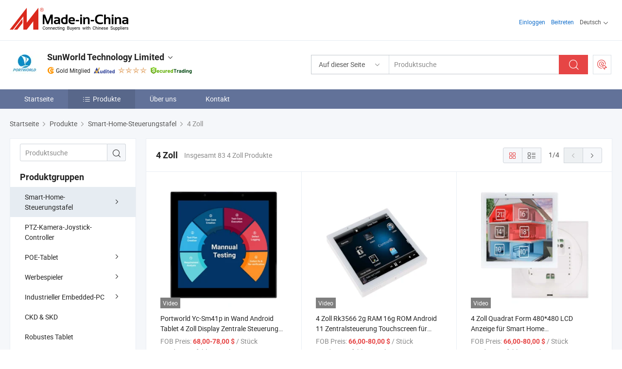

--- FILE ---
content_type: text/html;charset=UTF-8
request_url: https://de.made-in-china.com/co_portworldsolu/product-group/4-inch_uhioinusyg_1.html
body_size: 23700
content:
<!DOCTYPE html>
<html lang="de">
<head>
            <title>4 Zoll - SunWorld Technology Limited - Seite 1.</title>
        <meta content="text/html; charset=utf-8" http-equiv="Content-Type"/>
    <link rel="dns-prefetch" href="//www.micstatic.com">
    <link rel="dns-prefetch" href="//image.made-in-china.com">
    <link rel="preconnect" href="//www.micstatic.com">
    <link rel="preconnect" href="//image.made-in-china.com">
    <link rel="dns-prefetch" href="//www.made-in-china.com">
    <link rel="preconnect" href="//www.made-in-china.com">
    <link rel="dns-prefetch" href="//pylon.micstatic.com">
    <link rel="dns-prefetch" href="//expo.made-in-china.com">
    <link rel="dns-prefetch" href="//world.made-in-china.com">
    <link rel="dns-prefetch" href="//pic.made-in-china.com">
    <link rel="dns-prefetch" href="//fa.made-in-china.com">
    <meta name="viewport" content="initial-scale=1.0,user-scalable=no,maximum-scale=1,width=device-width">
    <meta name="format-detection" content="telephone=no">
            <meta name="Keywords" content="4 Zoll, Portworld Yc-Sm41p in Wand Android Tablet 4 Zoll Display Zentrale Steuerung Touchscreen AC Linux Tablet Domotica Smart Home Steuerungspanel für Hausautomation, China 4 Zoll"/>
            <meta name="Description"
              content="China 4 ZollKatalog Portworld Yc-Sm41p in Wand Android Tablet 4 Zoll Display Zentrale Steuerung Touchscreen AC Linux Tablet Domotica Smart Home Steuerungspanel für Hausautomation, 4 Zoll Rk3566 2g RAM 16g ROM Android 11 Zentralsteuerung Touchscreen für Smart Home bereitgestellt vom chinesischen Hersteller - SunWorld Technology Limited, page1."/>
            <meta http-equiv="X-UA-Compatible" content="IE=Edge, chrome=1"/>
    <meta name="renderer" content="webkit"/>
            <link rel="canonical" href="https://de.made-in-china.com/co_portworldsolu/product-group/4-inch_uhioinusyg_1.html"/>
            <link rel="next" href="https://de.made-in-china.com/co_portworldsolu/product-group/4-inch_uhioinusyg_2.html"/>
    <link type="text/css" rel="stylesheet" href="https://www.micstatic.com/athena/2017/css/global/global_8c4df53f.css" />
    <link rel="stylesheet" type="text/css" href="https://www.micstatic.com/athena/2017/css/pages/product/prodList_7fe51bfe.css" media="all"/>
    <link rel="stylesheet" type="text/css" href="https://www.micstatic.com/athena/2017/css/pages/product/prodList-mlan_6eb22767.css" media="all"/>
<!-- Polyfill Code Begin --><script chaset="utf-8" type="text/javascript" src="https://www.micstatic.com/polyfill/polyfill-simplify_eb12d58d.js"></script><!-- Polyfill Code End --></head>
    <body class="theme-11 J-ATF" probe-clarity="false" >
        <div style="position:absolute;top:0;left:0;width:1px;height:1px;overflow:hidden">
        </div>
        <input type="hidden" name="user_behavior_trace_id" id="user_behavior_trace_id" value="1jfngskmmb99n"/>
        <input type="hidden" value="productList">
        <input type="hidden" id="loginUserName" value="portworldsolu"/>
        <input type="hidden" id="J-is-showroom" value="1"> 
<div class="pad-header-mark J-header-mark"></div>
<div class="m-header m-search-gray pad-header">
    <div class="grid">
        <div class="m-header-row">
            <div class="m-logo-wrap">
    <a href="//de.made-in-china.com/" title='Gebildet in China' class="m-logo"></a>
</div>
            <div class="m-header-menu pad-header-menu J-menu-wrap">
                <div class="pad-header-menu-top J-menu-close">
                    <i class="ob-icon icon-delete"></i>Speisekarte
                </div>
<input type="hidden" class="J-top-userType" value="">
<div class="fl pad-header-menu-item pad-header-loginInfo J-top-loginInfo J-tab-trigger">
    <div class="pad-header-unlogin J-top-unlogin">
        <div class="m-header-menu-item">
            <a fun-login rel="nofollow" href="//login.made-in-china.com/sign-in/?switchLan=0" ads-data="t:51,c:1,a:2" class="m-header-menu-title link-blue pad-header-sign-btn J-top-signIn ">Einloggen</a>
        </div>
                <div class="m-header-menu-item">
            <a fun-join rel="nofollow" href="//login.made-in-china.com/join/?sourceType=mlan_de" ads-data="t:51,c:1,a:1" class="m-header-menu-title link-blue pad-header-join-btn">Beitreten</a>
        </div>
    </div>
    <div class="m-header-menu-item m-header-select pad-header-logged J-top-logged" style="display:none">
        <a rel="nofollow" href="//membercenter.made-in-china.com/member/main/" class="m-header-menu-title m-header-select-title link-blue pad-hide"><span class="J-top-username "></span> <em class="num J-messageTotal"></em></a>
        <span class="m-header-menu-title m-header-select-title pc-hide pad-show pad-acount-txt"> My Account<i class="ob-icon icon-down"></i><em class="num J-messageTotal"></em></span>
        <ul class="m-header-option-list J-userFeature ">
            <li class="m-header-option m-header-option-with-num pc-hide pad-show pad-acount-link">
                <a rel="nofollow" href="//membercenter.made-in-china.com/member/main/" class="link-blue"><span class="J-top-username "></span></a>
            </li>
            <li class="m-header-option-gap pc-hide pad-show"></li>
            <li class="m-header-option m-header-option-with-num J-top-inquiry">
                <a rel="nofollow" href="//membercenter.made-in-china.com/message/index.html#inbox" ads-data="st:101" data-unRead="//membercenter.made-in-china.com/message/index.html#inbox..filterType=1"> New Message(s) <em class="num J-num">0</em></a>
            </li>
            <li class="m-header-option m-header-option-with-num J-supplier J-top-rfq" style="display:none">
                <a rel="nofollow" href="//membercenter.made-in-china.com/quotationmanage.do?xcase=receivedRfq"> Unquoted Sourcing Request(s) <em class="num J-num">0</em></a>
            </li>
            <li class="m-header-option m-header-option-with-num J-buyer J-top-rfq" style="display:none">
                <a rel="nofollow" href="//purchase.made-in-china.com/rfq/quotationCompare" ads-data="st:99" data-unRead="//purchase.made-in-china.com/rfq/quotationCompare?buyerReadFlag=0"> New Quote(s) of Sourcing Request <em class="num J-num">0</em></a>
            </li>
                            <li class="m-header-option J-supplier" style="display:none">
                    <a rel="nofollow" href="//membercenter.made-in-china.com/product.do?xcase=list"> Manage Products </a>
                </li>
                <li class="m-header-option J-supplier J-top-editor" style="display:none">
                    <a rel="nofollow" href="//editor.made-in-china.com/"> Edit My Showroom </a>
                </li>
                        <li class="m-header-option-gap"></li>
            <li class="m-header-option">
                <a fun-exit rel="nofollow" href="https://login.made-in-china.com/logon.do?xcase=doLogout" class="J-top-signOut"> Sign Out </a>
            </li>
        </ul>
    </div>
</div>
<script>
        var __IS_USER_LOGED__ =  false ;
</script>                <div class="m-header-menu-gap"></div>
<div class="m-header-menu-item m-header-select pad-header-menu-item J-tab-trigger">
    <span class="m-header-menu-title m-header-select-title">Deutsch<i class="ob-icon icon-down"></i></span>
    <ul class="m-header-option-list m-header-option-list-left">
                    <li class="m-header-option" ><a rel="nofollow" href="https://portworldsolu.en.made-in-china.com/product-list-1.html">English</a></li>
                    <li class="m-header-option" ><a rel="nofollow" href="https://es.made-in-china.com/co_portworldsolu/product_group_s_s_1.html">Español</a></li>
                    <li class="m-header-option" ><a rel="nofollow" href="https://pt.made-in-china.com/co_portworldsolu/product_group_s_s_1.html">Português</a></li>
                    <li class="m-header-option" ><a rel="nofollow" href="https://fr.made-in-china.com/co_portworldsolu/product_group_s_s_1.html">Français</a></li>
                    <li class="m-header-option" ><a rel="nofollow" href="https://ru.made-in-china.com/co_portworldsolu/product_group_s_s_1.html">Русский язык</a></li>
                    <li class="m-header-option" ><a rel="nofollow" href="https://it.made-in-china.com/co_portworldsolu/product_group_s_s_1.html">Italiano</a></li>
                    <li class="m-header-option" style="display:none"><a rel="nofollow" href="https://de.made-in-china.com/co_portworldsolu/product_group_s_s_1.html">Deutsch</a></li>
                    <li class="m-header-option" ><a rel="nofollow" href="https://nl.made-in-china.com/co_portworldsolu/product_group_s_s_1.html">Nederlands</a></li>
                    <li class="m-header-option" ><a rel="nofollow" href="https://sa.made-in-china.com/co_portworldsolu/product_group_s_s_1.html">العربية</a></li>
                    <li class="m-header-option" ><a rel="nofollow" href="https://kr.made-in-china.com/co_portworldsolu/product_group_s_s_1.html">한국어</a></li>
                    <li class="m-header-option" ><a rel="nofollow" href="https://jp.made-in-china.com/co_portworldsolu/product_group_s_s_1.html">日本語</a></li>
                    <li class="m-header-option" ><a rel="nofollow" href="https://hi.made-in-china.com/co_portworldsolu/product_group_s_s_1.html">हिन्दी</a></li>
                    <li class="m-header-option" ><a rel="nofollow" href="https://th.made-in-china.com/co_portworldsolu/product_group_s_s_1.html">ภาษาไทย</a></li>
                    <li class="m-header-option" ><a rel="nofollow" href="https://tr.made-in-china.com/co_portworldsolu/product_group_s_s_1.html">Türkçe</a></li>
                    <li class="m-header-option" ><a rel="nofollow" href="https://vi.made-in-china.com/co_portworldsolu/product_group_s_s_1.html">Tiếng Việt</a></li>
                    <li class="m-header-option" ><a rel="nofollow" href="https://id.made-in-china.com/co_portworldsolu/product_group_s_s_1.html">Bahasa Indonesia</a></li>
            </ul>
</div>
            </div>
            <div class="pad-menu-entry pad-show J-menu-entry">
                <i class="micon">&#xe06b;</i> Speisekarte
            </div>
            <span class="pad-menu-verticalLine"></span>
            <div class="pad-search-entry J-search-entry">
                <i class="micon">&#xe040;</i>
            </div>
        </div>
        <div class="m-header-row layout-2-wings m-search-rfq pad-search-bar">
            <div class="layout-body-wrap pad-search-wrap J-pad-search-bar">
                <div class="layout-body pad-search-body layout-body-mlan">
<div class="m-search-bar layout-2-wings m-search-bar-long-option" id="J-search-new-flag">
    <form faw-form fun-search-form name="searchForm" method="get"
                                    action="/productSearch"
                                    >
        <div class="m-search-input-wrap layout-body-wrap">
            <div class="layout-body J-inputWrap">
                <input faw-form-trace type="text" value="" class="m-search-input J-m-search-input"
                                                                                                        placeholder="Produktsuche" name="keyword"
                                                                           autocomplete="off" x-webkit-speech="x-webkit-speech" />
                            <input type="hidden" name="inputkeyword" value="" />
            <input type="hidden" name="type" value="Product" />
            <input type="hidden" name="currentPage" value="1" />
            </div>
        </div>
        <div class="layout-wing-left">
            <div class="m-search-select J-searchType">
                <select faw-form-trace name="searchType" style="display:none;">
                                            <option value="3"  placeholder="Produktsuche"
                            data-width="160"
                            data-action="/co_portworldsolu/product/keywordSearch">Auf dieser Seite</option>
                        <option value="0"  placeholder="Produktsuche"
                                data-width="192"
                                data-action="/productSearch">Auf Made-in-China.com </option>
                                    </select>
                <div class="m-search-select-title">
                                                                        <span>Auf Made-in-China.com</span>
                         <i class="ob-icon icon-down"></i>
                                    </div>
                <dl class="m-search-option-list"></dl>
            </div>
        </div>
        <div class="layout-wing-right">
            <div class="m-search-btn-wrap">
                <button type="submit" class="m-search-btn J-m-search-btn"><i class="ob-icon icon-search"></i></button>
            </div>
        </div>
    </form>
    <div style="display: none" class="J-thisSite-params">
        <input type="hidden" name="subaction" value="hunt">
        <input type="hidden" name="style" value="b">
        <input type="hidden" name="mode" value="and">
        <input type="hidden" name="code" value="0">
        <input type="hidden" name="comProvince" value="nolimit">
        <input type="hidden" name="order" value="0">
        <input type="hidden" name="isOpenCorrection" value="1">
        <input type="hidden" name="org" value="top">
    </div>
    <div style="display: none" class="J-mic-params">
        <input type="hidden" name="inputkeyword" value=""/>
        <input type="hidden" name="type" value="Product"/>
        <input type="hidden" name="currentPage" value="1"/>
    </div>
    <input type="hidden" class="J-is-supplier-self" value="0" />
    <input type="hidden" class="J-is-offer" value="0" />
            <input type="hidden" id="viewType" name="viewType" value="1"/>
        <input type="hidden" id="J-searchType-mlan" name="J-searchType-mlan" value="adv"/>
</div>
                    <div class="pad-search-close J-search-close">
                        <i class="micon">&#xe00c;</i>
                    </div>
                </div>
            </div>
            <div class="layout-wing-right">
    <div class="rfq-post-dropmenu">
        <a fun-rfq href="//purchase.made-in-china.com/trade-service/quotation-request.html?lan=de" rel="nofollow" class="m-rfq m-rfq-mlan">
            <span><i class="ob-icon icon-purchase"></i>Beschaffungsanfrage Posten</span>
        </a>
        <div class="rfq-post-tip">
            <div class="rfq-post-tipcont">
                <h3>Einfache Beschaffung</h3>
                <p class="rfq-sub-title">Bequemer, effizienter</p>
                <ul class="rfq-info-list">
                    <li><i class="micon">&#xe05a;</i>Eine Anfrage, mehrere Angebote</li>
                    <li><i class="micon">&#xe05a;</i>Verifizierter Lieferantenabgleich</li>
                    <li><i class="micon">&#xe05a;</i>Angebotsvergleich und Musteranforderung</li>
                </ul>
                <div>
                    <a href="//purchase.made-in-china.com/trade-service/quotation-request.html?lan=de" class="btn btn-main">Posten Sie JETZT Ihre Anfrage</a>
                </div>
            </div>
            <span class="arrow arrow-top">
                <span class="arrow arrow-in"></span>
            </span>
        </div>
    </div>
</div>
        </div>
    </div>
</div> 
<div class="sr-comInfo">
	        <div class="sr-layout-wrap">
			                <div class="sr-comInfo-logo">
					<a href="https://de.made-in-china.com/co_portworldsolu/" title="SunWorld Technology Limited">
						<img src="//www.micstatic.com/athena/img/transparent.png" data-original="//image.made-in-china.com/206f0j00eTYfhrvGjpRD/SunWorld-Technology-Limited.webp" alt="SunWorld Technology Limited">
					</a>
                </div>
            <div class="sr-comInfo-r">
                <div class="sr-comInfo-title J-title-comName">
                    <div class="title-txt">
						                            <a href="https://de.made-in-china.com/co_portworldsolu/" >SunWorld Technology Limited</a>
                                                                        <i class="ob-icon icon-down"></i>
                    </div>
					 <div class="sr-comInfo-details J-comInfo-details">
                        <div class="details-cnt">
                            <div class="cf">
                                    <div class="detail-col col-1">
                                        <div class="detail-address">
                                            <i class="ob-icon icon-coordinate"></i>
                                            Guangdong, China
                                        </div>
										                                            <div class="detail-address-map showLocation">
                                                <div class="showLocation-content" style="display:block;">
                                                    <div class="showLocation-map"></div>
                                                    <div class="showLocation-arrow showLocation-arrow-top"></div>
                                                    <div class="showLocation-mark animate-start showLocation-Guangdong"></div>
                                                </div>
                                            </div>
										                                    </div>
                                    <div class="detail-col col-2">
                                        <div class="detail-infos">
                                                                                                                                                                                                                                                                                                                                                                                            <div class="info-item">
                                                        <div class="info-label">
                                                            Hauptprodukte:
                                                        </div>
                                                        <div class="info-fields">
                                                                                                                                                                                                                                                                                                                                                                                                                                                                                                                                                                                                                                                                                                                                            <span>Smart Home Steuerungstafel</span>
                                                                                                                                                                                                                                                                                                                                                                                                ,
                                                                                                                                                                                                                                                                                                                                                                                                        <span>Poe Tablet</span>
                                                                                                                                                                                                                                                                                                                                                                                                ,
                                                                                                                                                                                                                                                                                                                                                                                                        <span>Industrie PC Panel</span>
                                                                                                                                                                                                                                                                                                                                                                                                ,
                                                                                                                                                                                                                                                                                                                                                                                                        <span>Werbespieler</span>
                                                                                                                                                                                                                                                                                                                                                                                                ,
                                                                                                                                                                                                                                                                                                                                                                                                        <span>All-in-One Android Tablet PC</span>
                                                                                                                                                                                                                                                                                                                                                                                                ,
                                                                                                                                                                                                                                                                                                                                                                                                        <span>Digitale Beschilderung Kiosk</span>
                                                                                                                                                                                                                                                                                                                                                                                                ,
                                                                                                                                                                                                                                                                                                                                                                                                        <span>Tablet PC</span>
                                                                                                                                                                                                                                                                                                                                                                                                ,
                                                                                                                                                                                                                                                                                                                                                                                                        <span>Android Tablet</span>
                                                                                                                                                                                                                                                                                                                                                                                                ,
                                                                                                                                                                                                                                                                                                                                                                                                        <span>Hausautomatisierungsbildschirm</span>
                                                                                                                                                                                                                                                                                                                                                                                                ,
                                                                                                                                                                                                                                                                                                                                                                                                        <span>Industrie Embedded PC</span>
                                                                                                                                                                                                                                                                                                            <form id="searchProdsByKeyword" name="searchInKeywordList" method="get" action="/co_portworldsolu/product/keywordSearch">
    <input type="hidden" id="keyWord4Search" name="searchKeyword" value="" />
    <input type="hidden" id="viewType" name="viewType" value="0" /> 
</form>
                                                                                                                                                                                                                                                        </div>
                                                    </div>
                                                                                                                                                                                                            <div class="info-item">
                                                        <div class="info-label">
                                                            Die Anschrift:
                                                        </div>
                                                        <div class="info-fields">
                                                                                                                                                                                                                                                                                                                                    4th Floor, Buidling No. 5, Longbi Industrial Zone, No. 27 Dafa Road, Dafapu Community, Bantian Street, Longgang District, Shenzhen, Guangdong, China
                                                                                                                                                                                                                                                        </div>
                                                    </div>
                                                                                                                                                                                                            <div class="info-item">
                                                        <div class="info-label">
                                                            Hauptmärkte:
                                                        </div>
                                                        <div class="info-fields">
                                                                                                                                                                                                                                                                                                                                    Nordamerika, Südamerika, Osteuropa, Südostasien, Afrika, Mittlerer Osten, Ostasien, Westeuropa
                                                                                                                                                                                                                                                        </div>
                                                    </div>
                                                                                                                                                                                                            <div class="info-item">
                                                        <div class="info-label">
                                                            Internationale Handelsbedingungen (Incoterms):
                                                        </div>
                                                        <div class="info-fields">
                                                                                                                                                                                                                                                                                                                                    FOB, EXW, CFR, CIF, DAP, Andere, FCA
                                                                                                                                                                                                                                                        </div>
                                                    </div>
                                                                                                                                                                                                            <div class="info-item">
                                                        <div class="info-label">
                                                            Zahlungsbedingungen:
                                                        </div>
                                                        <div class="info-fields">
                                                                                                                                                                                                                                                                                                                                    LC, T/T, PayPal, Western Union, Kleinbetragszahlung, Money Gram, Escrow
                                                                                                                                                                                                                                                        </div>
                                                    </div>
                                                                                                                                                                                                            <div class="info-item">
                                                        <div class="info-label">
                                                            Durchschnittliche Lieferzeit:
                                                        </div>
                                                        <div class="info-fields">
                                                                                                                                                                                                                                                                                                                                    Vorlaufzeit In Der Hauptsaison: Innerhalb von 15 Werktagen, Vorlaufzeit Außerhalb Der Saison, Ein Monat
                                                                                                                                                                                                                                                        </div>
                                                    </div>
                                                                                                                                    </div>
                                    </div>
																		                                        <div class="detail-col col-1">
                                            <div class="detail-infos">
																									<div class="info-item">
																													<i class="ob-icon icon-yes2"></i>OEM/ODM-Service
														                                                    </div>
																									<div class="info-item">
																													<i class="ob-icon icon-yes2"></i>Probe verfügbar
														                                                    </div>
																									<div class="info-item">
																																																											  <a href="https://www.made-in-china.com/BookFactoryTour/rebEjRMAHGlN" target="_blank" rel="nofollow"><i class="ob-icon icon-shop"></i>Besuchen Sie meine Fabrik</a>
															                                                                                                            </div>
																									<div class="info-item">
														                                                            <i class="ob-icon" style="width:16px; height: 16px; background:url('https://www.micstatic.com/common/img/logo/icon-deal.png?_v=1769151899303') no-repeat;background-size: contain; top: 2px;"></i> Secured Trading Service
                                                                                                            </div>
												                                                                                                    <div class="review-scores review-scores-new">
                                                        <div class="score-item score-item-rating"><div class="rating-score-title">Bewertung: </div><span><a target="_self" href="https://de.made-in-china.com/co_portworldsolu//company-review/">5.0/5</a></span></div>
                                                    </div>
                                                                                                <div class="average-response-time J-response-time" style="display: none" data-tradeGmvEtcShowFlag="true">
                                                    <span class="response-time-title">Durchschnittliche Reaktionszeit:</span><div class="response-time-data J-response-time-data"></div>
                                                </div>
                                                                                            </div>
                                        </div>
									                                </div>
																											<p class="detail-intro">China Smart Home Steuerungstafel, Poe Tablet, Industrie PC Panel, Werbespieler, All-in-One Android Tablet PC, Digitale Beschilderung Kiosk, Tablet PC, Android Tablet, Hausautomatisierungsbildschirm, Industrie Embedded PC hersteller / lieferanten und bietet qualität 4 Zoll In-Wand Monitor AC 110V 240V Smart Home Automatisierung Android Touchscreen Steuerungspanel, 4 Zoll All-in-One Zentralwandmonitor Hotelzimmersteuerung Touchpanel, 4 Zoll AC 110V-240V Android 11 Touchscreen Smart Home Steuerung Tablet und so weiter.</p>
																	                            </div>
                            <div class="details-footer">
                                <a target="_blank" href="https://www.made-in-china.com/sendInquiry/shrom_rebEjRMAHGlN_rebEjRMAHGlN.html?plant=de&from=shrom&type=cs&style=3&page=p_list" class="option-item" rel="nofollow">
                                    Anfrage Absenden </a>
                                <b class="tm3_chat_status" lan="de" tmlan="de" dataId="rebEjRMAHGlN_rebEjRMAHGlN_3" inquiry="https://www.made-in-china.com/sendInquiry/shrom_rebEjRMAHGlN_rebEjRMAHGlN.html?plant=de&from=shrom&type=cs&style=3&page=p_list" processor="chat" cid="rebEjRMAHGlN" style="display:none"></b>
                            </div>
                        </div>
                </div>
				<div class="sr-comInfo-sign">
					                        <div class="sign-item" id="member-since">
                                                                                                <i class="item-icon icon-gold"></i> <span class="sign-item-text">Gold Mitglied</span>
                                                                                        <div class="J-member-since-tooltip" style="display: none">
                                                                    <i class="item-icon icon-gold"></i>Gold Mitglied <span class="txt-year">Seit 2020</span>
                                                                                                    <div>Lieferanten mit verifizierten Geschäftslizenzen</div>
                            </div>
                        </div>
					                        <div class="sign-item as-logo-new J-tooltip-ele" data-title="Von einer unabhängigen externen Prüfstelle geprüft" data-placement="top">
                            <img src="https://www.micstatic.com/common/img/icon-new/as_32.png?_v=1769151899303" alt="Geprüfter Lieferant">
                                                            <span class="sign-item-text txt-as">Geprüfter Lieferant</span>
                                                    </div>
					                                            <span class="sign-item icon-star J-tooltip-ele" data-title="Lieferantenfähigkeitsindex: von 5 Sternen" data-placement="top">
                                                                                                <img src="https://www.micstatic.com/common/img/icon-new/star-light.png?_v=1769151899303" alt="">
                                                                    <img src="https://www.micstatic.com/common/img/icon-new/star-light.png?_v=1769151899303" alt="">
                                                                    <img src="https://www.micstatic.com/common/img/icon-new/star-light.png?_v=1769151899303" alt="">
                                                                    <img src="https://www.micstatic.com/common/img/icon-new/star-light.png?_v=1769151899303" alt="">
                                                                                    </span>
                                                                <div class="sign-item J-tooltip-ele" data-title="Genießen Sie den Handelsschutz von Made-in-China.com">
                            <img src="https://www.micstatic.com/common/img/icon-new/trade-long.png?_v=1769151899303" alt="Secured Trading Service" />
                        </div>
                                    </div>
            </div>
        </div>
	</div> <style>
	.sr-nav,
	.sr-nav-sub-title:hover {
		background: #627299 !important;
	}
	.sr-nav-item.selected,
	.sr-nav-item:hover{
    	background: #58678A !important;
	}
	.sr-nav-sub {
		background: #FFFFFF !important;
	}
	.sr-nav-sub .sr-nav-sub-li:hover .sr-nav-sub-title {
		background: #E6ECF2 !important;
	}
	.sr-nav-sub .sr-nav-sub-li:hover .sr-nav-ssub-title {
		background: #FFFFFF !important;
	}
	.sr-nav-sub .sr-nav-sub-li:hover .sr-nav-ssub-title:hover {
		background: #E6ECF2 !important;
	}
	.sr-nav-sub .sr-nav-sub-li:hover .sr-nav-ssub-list {
		display: block;
	}
	.sr-nav-sub .sr-nav-ssub-list {
		background: #FFFFFF !important;
		position: absolute;
		top: 0;
		left: 100%;
		display: none;
	}
</style>
<div class="sr-nav-wrap">
	<div class="sr-nav J-nav-fix">
        <div class="sr-layout-wrap" faw-module="Navigation_Bar" faw-exposure>
            <ul class="sr-nav-main">
    			    				    					<li class="sr-nav-item ">
                            <a href="https://de.made-in-china.com/co_portworldsolu/" class="sr-nav-title " ads-data="">
																Startseite </a>
                        </li>
    				    			    				    					<li class="sr-nav-item selected ">
                            <a href="https://de.made-in-china.com/co_portworldsolu/product_group_s_s_1.html" class="sr-nav-title" ads-data="">
                                <i class="ob-icon icon-category"></i>Produkte </a>
                            <div class="sr-nav-sub cf">
    																										<div class="sr-nav-sub-li">
											<a href="https://de.made-in-china.com/co_portworldsolu/product-group/smart-home-control-panel_uhioirsisg_1.html" class="sr-nav-sub-title "
												 style="display: " ads-data="">
																								Smart-Home-Steuerungstafel
																									<i class="ob-icon icon-right"></i>
											</a>
																							<div class="sr-nav-ssub-list">
																											<a href="https://de.made-in-china.com/co_portworldsolu/product-group/5-inch-round_uhnisrrgyg_1.html"
															 class="sr-nav-sub-title sr-nav-ssub-title">5 Zoll Rund</a>
																																									<a href="https://de.made-in-china.com/co_portworldsolu/product-group/14-inch_uhnsisuyeg_1.html"
															 class="sr-nav-sub-title sr-nav-ssub-title">14 Zoll</a>
																																									<a href="https://de.made-in-china.com/co_portworldsolu/product-group/11-6-inch_uhioirughg_1.html"
															 class="sr-nav-sub-title sr-nav-ssub-title">11,6 Zoll</a>
																																									<a href="https://de.made-in-china.com/co_portworldsolu/product-group/intercom_uhnsisuygg_1.html"
															 class="sr-nav-sub-title sr-nav-ssub-title">Gegensprechanlage</a>
																																									<a href="https://de.made-in-china.com/co_portworldsolu/product-group/10-1-inch_uhioinushg_1.html"
															 class="sr-nav-sub-title sr-nav-ssub-title">10,1 Zoll</a>
																																									<a href="https://de.made-in-china.com/co_portworldsolu/product-group/8-inch_uhnsinungg_1.html"
															 class="sr-nav-sub-title sr-nav-ssub-title">8 Zoll</a>
																																									<a href="https://de.made-in-china.com/co_portworldsolu/product-group/5-5-inch_uhioirserg_1.html"
															 class="sr-nav-sub-title sr-nav-ssub-title">5,5 Zoll</a>
																																									<a href="https://de.made-in-china.com/co_portworldsolu/product-group/4-inch_uhioinusyg_1.html"
															 class="sr-nav-sub-title sr-nav-ssub-title">4 Zoll</a>
																																							</div>
										</div>
    																										<div class="sr-nav-sub-li">
											<a href="https://de.made-in-china.com/co_portworldsolu/product-group/ptz-camera-joystick-controller_uhnuuhgoyg_1.html" class="sr-nav-sub-title "
												 style="display: " ads-data="">
																								PTZ-Kamera-Joystick-Controller
											</a>
										</div>
    																										<div class="sr-nav-sub-li">
											<a href="https://de.made-in-china.com/co_portworldsolu/product-group/poe-tablet_uhnsyooogg_1.html" class="sr-nav-sub-title "
												 style="display: " ads-data="">
																								POE-Tablet
																									<i class="ob-icon icon-right"></i>
											</a>
																							<div class="sr-nav-ssub-list">
																											<a href="https://de.made-in-china.com/co_portworldsolu/product-group/12-inch_uhnsinunig_1.html"
															 class="sr-nav-sub-title sr-nav-ssub-title">12 Zoll</a>
																																									<a href="https://de.made-in-china.com/co_portworldsolu/product-group/11-6-inch_uhionhuing_1.html"
															 class="sr-nav-sub-title sr-nav-ssub-title">11,6 Zoll</a>
																																									<a href="https://de.made-in-china.com/co_portworldsolu/product-group/10-1-inch_uhionhuiyg_1.html"
															 class="sr-nav-sub-title sr-nav-ssub-title">10,1 Zoll</a>
																																									<a href="https://de.made-in-china.com/co_portworldsolu/product-group/8-inch_uhioinsorg_1.html"
															 class="sr-nav-sub-title sr-nav-ssub-title">8 Zoll</a>
																																									<a href="https://de.made-in-china.com/co_portworldsolu/product-group/7-inch_uhioirseng_1.html"
															 class="sr-nav-sub-title sr-nav-ssub-title">7 Zoll</a>
																																							</div>
										</div>
    																										<div class="sr-nav-sub-li">
											<a href="https://de.made-in-china.com/co_portworldsolu/product-group/advertising-player_uhioirsihg_1.html" class="sr-nav-sub-title "
												 style="display: " ads-data="">
																								Werbespieler
																									<i class="ob-icon icon-right"></i>
											</a>
																							<div class="sr-nav-ssub-list">
																											<a href="https://de.made-in-china.com/co_portworldsolu/product-group/10-1-21-5-meeting-room-led-light-tablet_uhionysrsg_1.html"
															 class="sr-nav-sub-title sr-nav-ssub-title">Tagungsraum mit Tablet</a>
																																									<a href="https://de.made-in-china.com/co_portworldsolu/product-group/7-15-6-l-shaped-desktop-ad-player_uhionhuurg_1.html"
															 class="sr-nav-sub-title sr-nav-ssub-title">T-Serie</a>
																																									<a href="https://de.made-in-china.com/co_portworldsolu/product-group/13-3-32-ad-player_uhnsinuyeg_1.html"
															 class="sr-nav-sub-title sr-nav-ssub-title">H-Serie</a>
																																							</div>
										</div>
    																										<div class="sr-nav-sub-li">
											<a href="https://de.made-in-china.com/co_portworldsolu/product-group/industrial-embedded-pc_uhnsyoooig_1.html" class="sr-nav-sub-title "
												 style="display: " ads-data="">
																								Industrieller Embedded-PC
																									<i class="ob-icon icon-right"></i>
											</a>
																							<div class="sr-nav-ssub-list">
																											<a href="https://de.made-in-china.com/co_portworldsolu/product-group/iot-box_uhnsisuyig_1.html"
															 class="sr-nav-sub-title sr-nav-ssub-title">IOT-Box</a>
																																									<a href="https://de.made-in-china.com/co_portworldsolu/product-group/7-43-android-touch-panel-pc_uhionhuihg_1.html"
															 class="sr-nav-sub-title sr-nav-ssub-title">Mini-PC</a>
																																									<a href="https://de.made-in-china.com/co_portworldsolu/product-group/7-32-touch-monitor_uhioinussg_1.html"
															 class="sr-nav-sub-title sr-nav-ssub-title">EM</a>
																																									<a href="https://de.made-in-china.com/co_portworldsolu/product-group/10-1-21-5-ip65-windows-panel-pc_uhionysrrg_1.html"
															 class="sr-nav-sub-title sr-nav-ssub-title">EB</a>
																																									<a href="https://de.made-in-china.com/co_portworldsolu/product-group/others-industrial-embedded-pc_uhionysosg_1.html"
															 class="sr-nav-sub-title sr-nav-ssub-title">Andere Industrie Embedded PC</a>
																																							</div>
										</div>
    																										<div class="sr-nav-sub-li">
											<a href="https://de.made-in-china.com/co_portworldsolu/product-group/ckd-skd_uhnygoysog_1.html" class="sr-nav-sub-title "
												 style="display: " ads-data="">
																								CKD &amp; SKD
											</a>
										</div>
    																										<div class="sr-nav-sub-li">
											<a href="https://de.made-in-china.com/co_portworldsolu/product-group/rugged-tablet_uhnsrhhiig_1.html" class="sr-nav-sub-title "
												 style="display: " ads-data="">
																								Robustes Tablet
											</a>
										</div>
    																										<div class="sr-nav-sub-li">
											<a href="https://de.made-in-china.com/co_portworldsolu/product-group/digital-signage-koisk_uhionhshrg_1.html" class="sr-nav-sub-title "
												 style="display: " ads-data="">
																								Digital Signage Koisk
																									<i class="ob-icon icon-right"></i>
											</a>
																							<div class="sr-nav-ssub-list">
																											<a href="https://de.made-in-china.com/co_portworldsolu/product-group/indoor-koisk_uhnssyhyrg_1.html"
															 class="sr-nav-sub-title sr-nav-ssub-title">Koisk im Innenbereich</a>
																																									<a href="https://de.made-in-china.com/co_portworldsolu/product-group/others-digital-signage-koisk_uhnsrhsogg_1.html"
															 class="sr-nav-sub-title sr-nav-ssub-title">Andere Digital Signage Koisk</a>
																																							</div>
										</div>
    																										<div class="sr-nav-sub-li">
											<a href="https://de.made-in-china.com/co_portworldsolu/product-group/tablet-pc_uhnsinsrog_1.html" class="sr-nav-sub-title "
												 style="display: " ads-data="">
																								Tablet-Pc
											</a>
										</div>
    																										<div class="sr-nav-sub-li">
											<a href="https://de.made-in-china.com/co_portworldsolu/product-group/others_s_1.html" class="sr-nav-sub-title "
												 style="display: " ads-data="">
																								Andere
											</a>
										</div>
    							                            </div>
                        </li>
    				    			    				    					<li class="sr-nav-item ">
                            <a href="https://de.made-in-china.com/co_portworldsolu/company_info.html" class="sr-nav-title " ads-data="">
																Über uns </a>
                        </li>
    				    			    				    					<li class="sr-nav-item ">
                            <a href="https://de.made-in-china.com/co_portworldsolu/contact_info.html" class="sr-nav-title " ads-data="">
																Kontakt </a>
                        </li>
    				    			            </ul>
        </div>
	</div>
 </div>
		        <div class="sr-container J-layout ">
    <div class="J-slidePre-wrapper sr-slidePre-wrapper">
    <div class="slidePre-bg"></div>
    <div class="slidePre-container">
        <div class="slidePre-main">
            <div class="J-slidePre-loading slidePre-loading"></div>
            <div class="slidePre-close J-slidePre-close"><i class="ob-icon icon-delete"></i></div>
            <div class="J-slidePre-content slidePre-content"></div>
        </div>
    </div>
</div>
<script type="text/template" id="J-slideShow">
                <div class="slidePre-slide">
                                        <div class="swiper-container J-slidePre-container">
                                                <div class="swiper-wrapper">
                                                        {{ util.each(dataList, function(item,j){ }}
                            <div class="swiper-slide">
                                <div class="slidePre-image">
                                    {{ if(item.springSalesTagInfo && item.springSalesTagInfo.showLiveTag){ }}
                                    <span class="live-flag"><i></i>Live</span>
                                    {{ } }}
                                    {{ if(item.firstPic550Url){ }}
                                    <a href="{{-item.prodUrl}}" rel="nofollow" title="{{-item.productName}}"><img src="{{-item.firstPic550Url}}" alt="{{-item.productName}}"></a>
                                    {{ }else{ }}
                                    <a href="{{-item.prodUrl}}" rel="nofollow" title="{{-item.productName}}"><img src="https://www.micstatic.com/athena/2017/img/no-photo-300.png?_v=1769151899303" alt="{{-item.productName}}"></a>
                                    {{ } }}
                                </div>
                                <div class="slidePre-product">
                                    <div class="slidePre-product-title sr-proMainInfo-baseInfo-name">
                                        {{ if(item.springSalesTagInfo && item.springSalesTagInfo.showSpringSalesTag) { }}
                                        <div class="special-flag-img"></div>
                                        {{ } }}
                                        {{ if(item.showDealsTag) { }}
                                                                                <a class="deal-activity-flag-img"></a>
                                        {{ } }}
                                        <a href="{{-item.prodUrl}}" title="{{-item.productName}}">{{-item.productName}}</a>
                                        {{ if(item.meiAwards && item.meiAwards.length > 0){ }}
                                            <div class="mei-tag">
                                                <div class="mei-tip-box">
                                                    {{ util.each(item.meiAwards, function(meiAward){ }}

                                                        {{ if(meiAward.awardYear == 2024) { }}
                                                             <div class="mei-award award-{{-meiAward.prodAwardType}}" title="Hochwertiges und innovatives Produkt, ausgewählt von renommierten Prüfbehörden und Branchenexperten.">
                                                                {{-meiAward.prodAwardDateAndName}}
                                                             </div>
                                                        {{ }else { }}
                                                            <div class="{{-meiAward.awardClass}}" title="Hochwertiges und innovatives Produkt, ausgewählt von renommierten Prüfbehörden und Branchenexperten.">
                                                                {{-meiAward.prodAwardDateAndName}}
                                                            </div>
                                                        {{ } }}
                                                    {{ }) }}
                                                </div>
                                            </div>
                                        {{ } }}
                                    </div>

                                    {{ if(item.springSalesTagInfo) { }}
                                    <div class="special-flag">
                                        {{ if(item.springSalesTagInfo.showSpecialDiscountTag) { }}
                                        <span class="special-flag-item red">
                                            <i class="ob-icon icon-sale"></i>Sonderrabatt                                            <div class="tip arrow-bottom tip-discount">
                                                 <div class="tip-con">
                                                     <p class="tip-para">Genießen Sie große Rabatte</p>
                                                 </div>
                                                 <span class="arrow arrow-out">
                                                     <span class="arrow arrow-in"></span>
                                                 </span>
                                             </div>
                                        </span>
                                        {{ } }}
                                        {{ if(item.springSalesTagInfo.showFreeSampleTag) { }}
                                        <span class="special-flag-item red">
                                            <i class="ob-icon icon-truck"></i>Kostenlose Probe                                            <div class="tip arrow-bottom tip-free">
                                                 <div class="tip-con">
                                                     <p class="tip-para">Unterstützen Sie kostenlose Proben</p>
                                                 </div>
                                                 <span class="arrow arrow-out">
                                                     <span class="arrow arrow-in"></span>
                                                 </span>
                                            </div>
                                        </span>
                                        {{ } }}
                                        {{ if(item.springSalesTagInfo.showRapidDispatchTag) { }}
                                        <span class="special-flag-item red">
                                            <i class="ob-icon icon-history"></i>Schneller Versand                                            <div class="tip arrow-bottom tip-rapid">
                                                 <div class="tip-con">
                                                     <p class="tip-para">Versand innerhalb von 15 Tagen</p>
                                                 </div>
                                                 <span class="arrow arrow-out">
                                                     <span class="arrow arrow-in"></span>
                                                 </span>
                                            </div>
                                        </span>
                                        {{ } }}
                                        {{ if(item.springSalesTagInfo.showSoldThousandTag) { }}
                                        <span class="special-flag-item orange">
                                            <i class="ob-icon icon-fire"></i>Über 10000 verkauft                                            <div class="tip arrow-bottom tip-hot">
                                                 <div class="tip-con">
                                                     <p class="tip-para">Heiße und trendige Produkte</p>
                                                 </div>
                                                 <span class="arrow arrow-out">
                                                     <span class="arrow arrow-in"></span>
                                                 </span>
                                            </div>
                                        </span>
                                        {{ } }}
                                        {{ if(item.springSalesTagInfo.showInstantOrderTag) { }}
                                        <span class="special-flag-item green">
                                            <i class="ob-icon icon-cart-success"></i>Sofortige Bestellung                                            <div class="tip arrow-bottom tip-instant">
                                                 <div class="tip-con">
                                                     <p class="tip-para">Unterstützen Sie den Online-Bestellservice</p>
                                                 </div>
                                                 <span class="arrow arrow-out">
                                                     <span class="arrow arrow-in"></span>
                                                 </span>
                                            </div>
                                        </span>
                                        {{ } }}
                                        {{ if(item.springSalesTagInfo.showReliableSupplierTag) { }}
                                            <span class="special-flag-item blue">
                                                <i class="ob-icon icon-verification-supplier"></i>Zuverlässiger Lieferant                                            </span>
                                        {{ } }}
                                        {{ if(item.springSalesTagInfo.showExpoTag) { }}
                                            <span class="special-flag-item azure">
                                                <i class="ob-icon icon-earth"></i>Online-Ausstellung                                            </span>
                                        {{ } }}
                                    </div>
                                    {{ } }}

                                    {{ if(item.showDealsTag) { }}
                                                                        <div class="deal-activity-simple-flag">
                                        <span class="deal-activity-flag-item red">
                                            <a class="deal-activity-flag-coupons"><i class="ob-icon icon-coupon"></i>Gutscheine Verfügbar</a>
                                            <div class="tip arrow-top tip-coupons">
                                                 <div class="tip-con">
                                                     <div class="tip-text">Lösen Sie Ihre Coupons auf der Produktseite ein</div>
                                                 </div>
                                                 <span class="arrow arrow-out">
                                                     <span class="arrow arrow-in"></span>
                                                 </span>
                                            </div>
                                        </span>
                                        {{ if(item.showDirectSale) { }}
                                        <span class="deal-activity-flag-item purple">
                                            <a class="deal-activity-flag-picked"><i class="ob-icon icon-product-main"></i>Ausgewählte Handelsprodukte</a>
                                            <div class="tip arrow-top tip-picked">
                                                 <div class="tip-con">
                                                     <div class="tip-text">Sicheres Bezahlen bei TOP-Lieferanten</div>
                                                 </div>
                                                 <span class="arrow arrow-out">
                                                     <span class="arrow arrow-in"></span>
                                                 </span>
                                            </div>
                                        </span>
                                        {{ } }}
                                    </div>
                                    {{ } }}

                                    <div class="slidePre-product-info">
                                        <div class="slide-product-label">Mindest. Befehl / Referenz FOB Preis</div>
                                        <div class="slidePre-product-row cf">
                                            <div class="slidePre-product-col1" title="{{-item.minOrder}}">{{-item.minOrder}}</div>
                                            <div class="slidePre-product-col2 slidePre-product-price" title="{{-item.unitPrice}}">{{-item.unitPrice}}</div>
                                        </div>
                                    </div>
                                    {{ if(item.mainProps){ }}
                                    {{ util.each(Object.keys(item.mainProps), function(prop, i){ }}
                                    <div class="slidePre-product-row cf">
                                        <div class="slidePre-product-col1">{{-prop}}</div>
                                        {{ if(prop == "Port" && item.prodPortProvinceKey){ }}
                                        <div class="slidePre-product-col2 showLocation-dynamic">
                                            <span class=" ">{{-item.mainProps[prop]}} <i class="ob-icon icon-coordinate"></i>
                                            </span>
                                            <div class="showLocation-content">
                                                <div class="showLocation-map"></div>
                                                <div class="showLocation-arrow showLocation-arrow-top"></div>
                                                <div class="showLocation-mark showLocation-{{-item.prodPortProvinceKey}}"></div>
                                            </div>
                                        </div>
                                        {{ }else { }}
                                        <div class="slidePre-product-col2" title="{{-item.mainProps[prop]}}">{{-item.mainProps[prop]}}</div>
                                        {{ } }}
                                    </div>
                                    {{ }) }}
                                    {{ } }}
                                    {{ util.each(item.appendProps, function(item, i){ }}
                                    <div class="slidePre-product-row cf">
                                        <div class="slidePre-product-col1">{{-item.key}}</div>
                                        <div class="slidePre-product-col2" title="{{-item.value}}">{{-item.value}}</div>
                                    </div>
                                    {{ }) }}
                                    <div class="slidePre-product-btn cf">
                                        {{ if(!item.showStartOrder){ }}
                                            <a fun-inquiry-supplier class="btn btn-main" rel="nofollow" href="{{-contactUrl[j]}}" target="_blank">Anfrage Absenden</a>
                                        {{ }else { }}
                                            <a class="btn btn-main-light half" rel="nofollow" href="{{-contactUrl[j]}}" target="_blank">Anfrage Absenden</a>
                                            <a class="btn btn-main half J-link-order-trade-from" target="_blank" href="//membercenter.made-in-china.com/newtrade/order/page/buyer-start-order.html?from=7&prodId={{=item.entryProdId}}" rel="nofollow">Bestellung starten</a>
                                        {{ } }}
                                    </div>
                                    <div class="slidePre-product-row">
                                        {{ if(requestUrl[j]){ }}
                                            <div class="act-item">
                                                <a class="half" href="{{-requestUrl[j]}}" target="_blank" rel="nofollow"><i class="ob-icon icon-product"></i> Muster anfordern</a>
                                            </div>
                                        {{ } }}
                                        {{ if(customUrl[j]){ }}
                                            <div class="act-item">
                                                <a class="half" href="{{-customUrl[j]}}" target="_blank" rel="nofollow"><i class="ob-icon icon-fill"></i> Kundenspezifische Anfrage</a>
                                            </div>
                                        {{ } }}
                                    </div>
                                </div>
                            </div>
                            {{ }) }}
                        </div>
                    </div>
                </div>
                <div class="slidePre-footer">
                    <span class="J-slidePre-prev slidePre-prev"></span>
                    <span class="J-slidePre-autoplay"><i class="ob-icon icon-pause"></i></span>
                    <span class="J-slidePre-next slidePre-next"></span>
                </div>
</script>    <div class="sr-layout-wrap sr-layout-resp">
        <div class="sr-crumb" itemscope itemtype="https://schema.org/BreadcrumbList">
	<span itemprop="itemListElement" itemscope itemtype="https://schema.org/ListItem">
        <a itemprop="item" href="https://de.made-in-china.com/co_portworldsolu/">
            <span itemprop="name">Startseite</span>
        </a>
        <meta itemprop="position" content="1">
    </span>
    		<i class="ob-icon icon-right"></i>
	    <span itemprop="itemListElement" itemscope itemtype="https://schema.org/ListItem">
	        <a itemprop="item" href="https://de.made-in-china.com/co_portworldsolu/product_group_s_s_1.html">
	            <span itemprop="name">
											Produkte	</span>
	        </a>
	        <meta itemprop="position" content="2">
	    </span>
		            <i class="ob-icon icon-right"></i>
            <span itemprop="itemListElement" itemscope itemtype="https://schema.org/ListItem">
			   <a itemprop="item" href="https://de.made-in-china.com/co_portworldsolu/product-group/smart-home-control-panel_uhioirsisg_1.html">
				   <span itemprop="name">Smart-Home-Steuerungstafel</span>
			   </a>
			   <meta itemprop="position" content="3">
		   </span>
		            <i class="ob-icon icon-right"></i>
			                4 Zoll
    </div>
        <div class="sr-layout-nav prodlist-page-nav J-prodlist-page-nav">
    <div class="J-prod-menu-bg prod-menu-bg"></div>
    <div class="sr-layout-block prod-menu">
                    <div class="sr-layout-subblock sr-side-searchBar">
                    <form id="searchInKeywordList" class="sr-side-searchBar-wrap obelisk-form" name="searchInKeywordList" method="get" action="https://de.made-in-china.com/co_portworldsolu/product/keywordSearch">
    <input class="input-text sr-side-searchBar-input" type="text" name="searchKeyword" id="keyWord" placeholder="Produktsuche" value=""/>
            <input type="hidden" id="viewType" name="viewType" value="1"/>
        <button class="sr-side-searchBar-button" id="SearchForm" type="submit" >
        <i class="ob-icon icon-search"></i>
    </button>
        </form>
</div>
        	    <div class="sr-layout-subblock sr-side-proGroup" faw-module="Prod_group_filter" faw-exposure>
		    	            <div class="sr-txt-title">
                <h2 class="sr-txt-h2">Produktgruppen</h2>
            </div>
			                <ul class="sr-side-proGroup-list">
    				    					                            <li class="sr-side-proGroup-rightSpace selected ">
                                <a ref="nofollow" href="https://de.made-in-china.com/co_portworldsolu/product-group/smart-home-control-panel_uhioirsisg_1.html" title="Smart-Home-Steuerungstafel" ads-data="">Smart-Home-Steuerungstafel<i class="ob-icon icon-right J-showSubList"></i></a>
                                <ol class="sr-side-proGroup-sublist">
    								        		                      <li >
                                          <a ref="nofollow" href="https://de.made-in-china.com/co_portworldsolu/product-group/5-inch-round_uhnisrrgyg_1.html" title="5 Zoll Rund" ads-data="">5 Zoll Rund</a>
                                      </li>
        		                            		                      <li >
                                          <a ref="nofollow" href="https://de.made-in-china.com/co_portworldsolu/product-group/14-inch_uhnsisuyeg_1.html" title="14 Zoll" ads-data="">14 Zoll</a>
                                      </li>
        		                            		                      <li >
                                          <a ref="nofollow" href="https://de.made-in-china.com/co_portworldsolu/product-group/11-6-inch_uhioirughg_1.html" title="11,6 Zoll" ads-data="">11,6 Zoll</a>
                                      </li>
        		                            		                      <li >
                                          <a ref="nofollow" href="https://de.made-in-china.com/co_portworldsolu/product-group/intercom_uhnsisuygg_1.html" title="Gegensprechanlage" ads-data="">Gegensprechanlage</a>
                                      </li>
        		                            		                      <li >
                                          <a ref="nofollow" href="https://de.made-in-china.com/co_portworldsolu/product-group/10-1-inch_uhioinushg_1.html" title="10,1 Zoll" ads-data="">10,1 Zoll</a>
                                      </li>
        		                            		                      <li >
                                          <a ref="nofollow" href="https://de.made-in-china.com/co_portworldsolu/product-group/8-inch_uhnsinungg_1.html" title="8 Zoll" ads-data="">8 Zoll</a>
                                      </li>
        		                            		                      <li >
                                          <a ref="nofollow" href="https://de.made-in-china.com/co_portworldsolu/product-group/5-5-inch_uhioirserg_1.html" title="5,5 Zoll" ads-data="">5,5 Zoll</a>
                                      </li>
        		                            		                      <li class="selected" >
                                          <a ref="nofollow" href="https://de.made-in-china.com/co_portworldsolu/product-group/4-inch_uhioinusyg_1.html" title="4 Zoll" ads-data="">4 Zoll</a>
                                      </li>
        		                                                    </ol>
                            </li>
    					    				    					    						<li >
                                <a ref="nofollow" href="https://de.made-in-china.com/co_portworldsolu/product-group/ptz-camera-joystick-controller_uhnuuhgoyg_1.html" title="PTZ-Kamera-Joystick-Controller" ads-data="">PTZ-Kamera-Joystick-Controller</a>
                            </li>
    					    				    					                            <li class="sr-side-proGroup-rightSpace ">
                                <a ref="nofollow" href="https://de.made-in-china.com/co_portworldsolu/product-group/poe-tablet_uhnsyooogg_1.html" title="POE-Tablet" ads-data="">POE-Tablet<i class="ob-icon icon-right J-showSubList"></i></a>
                                <ol class="sr-side-proGroup-sublist">
    								        		                      <li >
                                          <a ref="nofollow" href="https://de.made-in-china.com/co_portworldsolu/product-group/12-inch_uhnsinunig_1.html" title="12 Zoll" ads-data="">12 Zoll</a>
                                      </li>
        		                            		                      <li >
                                          <a ref="nofollow" href="https://de.made-in-china.com/co_portworldsolu/product-group/11-6-inch_uhionhuing_1.html" title="11,6 Zoll" ads-data="">11,6 Zoll</a>
                                      </li>
        		                            		                      <li >
                                          <a ref="nofollow" href="https://de.made-in-china.com/co_portworldsolu/product-group/10-1-inch_uhionhuiyg_1.html" title="10,1 Zoll" ads-data="">10,1 Zoll</a>
                                      </li>
        		                            		                      <li >
                                          <a ref="nofollow" href="https://de.made-in-china.com/co_portworldsolu/product-group/8-inch_uhioinsorg_1.html" title="8 Zoll" ads-data="">8 Zoll</a>
                                      </li>
        		                            		                      <li >
                                          <a ref="nofollow" href="https://de.made-in-china.com/co_portworldsolu/product-group/7-inch_uhioirseng_1.html" title="7 Zoll" ads-data="">7 Zoll</a>
                                      </li>
        		                                                    </ol>
                            </li>
    					    				    					                            <li class="sr-side-proGroup-rightSpace ">
                                <a ref="nofollow" href="https://de.made-in-china.com/co_portworldsolu/product-group/advertising-player_uhioirsihg_1.html" title="Werbespieler" ads-data="">Werbespieler<i class="ob-icon icon-right J-showSubList"></i></a>
                                <ol class="sr-side-proGroup-sublist">
    								        		                      <li >
                                          <a ref="nofollow" href="https://de.made-in-china.com/co_portworldsolu/product-group/10-1-21-5-meeting-room-led-light-tablet_uhionysrsg_1.html" title="Tagungsraum mit Tablet" ads-data="">Tagungsraum mit Tablet</a>
                                      </li>
        		                            		                      <li >
                                          <a ref="nofollow" href="https://de.made-in-china.com/co_portworldsolu/product-group/7-15-6-l-shaped-desktop-ad-player_uhionhuurg_1.html" title="T-Serie" ads-data="">T-Serie</a>
                                      </li>
        		                            		                      <li >
                                          <a ref="nofollow" href="https://de.made-in-china.com/co_portworldsolu/product-group/13-3-32-ad-player_uhnsinuyeg_1.html" title="H-Serie" ads-data="">H-Serie</a>
                                      </li>
        		                                                    </ol>
                            </li>
    					    				    					                            <li class="sr-side-proGroup-rightSpace ">
                                <a ref="nofollow" href="https://de.made-in-china.com/co_portworldsolu/product-group/industrial-embedded-pc_uhnsyoooig_1.html" title="Industrieller Embedded-PC" ads-data="">Industrieller Embedded-PC<i class="ob-icon icon-right J-showSubList"></i></a>
                                <ol class="sr-side-proGroup-sublist">
    								        		                      <li >
                                          <a ref="nofollow" href="https://de.made-in-china.com/co_portworldsolu/product-group/iot-box_uhnsisuyig_1.html" title="IOT-Box" ads-data="">IOT-Box</a>
                                      </li>
        		                            		                      <li >
                                          <a ref="nofollow" href="https://de.made-in-china.com/co_portworldsolu/product-group/7-43-android-touch-panel-pc_uhionhuihg_1.html" title="Mini-PC" ads-data="">Mini-PC</a>
                                      </li>
        		                            		                      <li >
                                          <a ref="nofollow" href="https://de.made-in-china.com/co_portworldsolu/product-group/7-32-touch-monitor_uhioinussg_1.html" title="EM" ads-data="">EM</a>
                                      </li>
        		                            		                      <li >
                                          <a ref="nofollow" href="https://de.made-in-china.com/co_portworldsolu/product-group/10-1-21-5-ip65-windows-panel-pc_uhionysrrg_1.html" title="EB" ads-data="">EB</a>
                                      </li>
        		                            		                      <li >
                                          <a ref="nofollow" href="https://de.made-in-china.com/co_portworldsolu/product-group/others-industrial-embedded-pc_uhionysosg_1.html" title="Andere Industrie Embedded PC" ads-data="">Andere Industrie Embedded PC</a>
                                      </li>
        		                                                    </ol>
                            </li>
    					    				    					    						<li >
                                <a ref="nofollow" href="https://de.made-in-china.com/co_portworldsolu/product-group/ckd-skd_uhnygoysog_1.html" title="CKD &amp; SKD" ads-data="">CKD &amp; SKD</a>
                            </li>
    					    				    					    						<li >
                                <a ref="nofollow" href="https://de.made-in-china.com/co_portworldsolu/product-group/rugged-tablet_uhnsrhhiig_1.html" title="Robustes Tablet" ads-data="">Robustes Tablet</a>
                            </li>
    					    				    					                            <li class="sr-side-proGroup-rightSpace ">
                                <a ref="nofollow" href="https://de.made-in-china.com/co_portworldsolu/product-group/digital-signage-koisk_uhionhshrg_1.html" title="Digital Signage Koisk" ads-data="">Digital Signage Koisk<i class="ob-icon icon-right J-showSubList"></i></a>
                                <ol class="sr-side-proGroup-sublist">
    								        		                      <li >
                                          <a ref="nofollow" href="https://de.made-in-china.com/co_portworldsolu/product-group/indoor-koisk_uhnssyhyrg_1.html" title="Koisk im Innenbereich" ads-data="">Koisk im Innenbereich</a>
                                      </li>
        		                            		                      <li >
                                          <a ref="nofollow" href="https://de.made-in-china.com/co_portworldsolu/product-group/others-digital-signage-koisk_uhnsrhsogg_1.html" title="Andere Digital Signage Koisk" ads-data="">Andere Digital Signage Koisk</a>
                                      </li>
        		                                                    </ol>
                            </li>
    					    				    					    						<li >
                                <a ref="nofollow" href="https://de.made-in-china.com/co_portworldsolu/product-group/tablet-pc_uhnsinsrog_1.html" title="Tablet-Pc" ads-data="">Tablet-Pc</a>
                            </li>
    					    				    					    						<li >
                                <a ref="nofollow" href="https://de.made-in-china.com/co_portworldsolu/product-group/others_s_1.html" title="Andere" ads-data="">Andere</a>
                            </li>
    					    				                </ul>
			    	    </div>
                <div class="sr-layout-subblock sr-side-proGroup" faw-module="Featured_list" faw-exposure>
            <div class="sr-txt-title">
                <h2 class="sr-txt-h2">Ausgewählte Liste</h2>
            </div>
                                                <ul class="sr-side-proGroup-list">
                                    <li >
                        <a ref="nofollow" href="https://de.made-in-china.com/co_portworldsolu/featured-list/sample-products.html" ads-data=""><span>Probe verfügbar</span></a>
                    </li>
                                                                        <li >
                                <a ref="nofollow" href="https://de.made-in-china.com/co_portworldsolu/productList?selectedSpotlightId=enUfAZLoIPTp" ads-data=""><span>Smart Home Panel</span></a>
                            </li>
                                                                                                <li >
                                <a ref="nofollow" href="https://de.made-in-china.com/co_portworldsolu/productList?selectedSpotlightId=jxtaArVbmgTU" ads-data=""><span>Advertising Display</span></a>
                            </li>
            </ul>
        </div>
            </div>
        <div class="sr-layout-block contact-block J-contact-fix" faw-module="sendInquiry" faw-exposure>
        <div class="sr-txt-title">
            <h2 class="sr-txt-h2">Kontakt Lieferant</h2>
			        </div>
        <div class="sr-layout-content contact-supplier">
            <div class="sr-side-contSupplier-info">
                <div class="sr-side-contSupplier-pic">
                    <a href="javascript:void(0);">
    					    						<img class="J-contact-img" src="//image.made-in-china.com/336f0j00GQlfPguzoYcV/made-in-china.webp" alt="Avatar">
    					                    </a>
                </div>
                <div class="sr-side-contSupplier-txt">
											<div class="sr-side-contSupplier-name">Mr. Jonney</div>
					    					<div class="sr-side-contSupplier-position">
															Gm
							                        </div>
					                    <div class="sr-side-contSupplier-chat">
						<b class="tm3_chat_status" lan="de" tmlan="de" dataId="rebEjRMAHGlN_rebEjRMAHGlN_3" inquiry="https://www.made-in-china.com/sendInquiry/shrom_rebEjRMAHGlN_rebEjRMAHGlN.html?plant=de&from=shrom&type=cs&style=3&page=p_list" processor="chat"
						   cid="rebEjRMAHGlN" username="Jonney" domainuserid="rebEjRMAHGlN_00" accountonlinedisplayflag="0" style="display:none"></b>
					</div>
					                </div>
            </div>
			                <form id="sideInqueryForm" class="form obelisk-form" method="post" target="_blank" action="//www.made-in-china.com/sendInquiry/shrom_rebEjRMAHGlN_rebEjRMAHGlN.html?plant=de&from=shrom&type=cs&style=3&page=p_list&quickpost=1">
						<input type="hidden" id="loginStatu" value="0" />
			<div class="sr-side-contSupplier-field">
    			<textarea class="input-textarea sr-side-contSupplier-message J-side-contSupplier-message" name="content" id="inquiryContent" cols="90" rows="2" placeholder="Geben Sie zwischen 20 bis 4.000 Zeichen." maxlength="4000"></textarea>
    		</div>
			<div class="sr-side-contSupplier-field sr-side-contSupplier-emailfield J-contSupplier-email-field">
    			                                    <input class="input-text sr-side-contSupplier-email" name="senderMail" id="J-quick-inquiry-input-side" placeholder="Ihre E-Mail-Adresse" value="" />
				    		</div>
            <div class="sr-side-contSupplier-btn cf">
								<input type="hidden" id="sourceReqType" name="sourceReqType" value="GLP" />
                <input type="hidden" name="showRoomQuickInquireFlag" value="1"/>
                <input type="hidden" name="showRoomId" value=""/>
                <input type="hidden" name="compareFromPage" id="compareFromPage" value="1"/>
                <button fun-inquiry-supplier type="submit" class="btn btn-main btn-large" id="sideInquirySend" ads-data="st:5,pdid:,pcid:rebEjRMAHGlN">Senden</button>
			    			    	            	            			    			    	            	            								            </div>
            </form>
        </div>
    </div>
</div>
<div class="sr-prodTool-nav fl">
    <div class="sr-prodTool-fix J-prodList-fixed-header">
        <div class="sr-layout-block cf">
            <div class="sr-prodTool-menu"><a href="javascript:;" class="J-show-menu"><i class="ob-icon icon-filter"></i> Product Groups</a></div>
            <div class="sr-prodTool-search">
                                <div class="sr-layout-subblock sr-side-searchBar">
                    <form id="searchInKeywordList" class="sr-side-searchBar-wrap obelisk-form" name="searchInKeywordList" method="get" action="https://de.made-in-china.com/co_portworldsolu/product/keywordSearch">
    <input class="input-text sr-side-searchBar-input" type="text" name="searchKeyword" id="keyWord" placeholder="Produktsuche" value=""/>
            <input type="hidden" id="viewType" name="viewType" value="1"/>
        <button class="sr-side-searchBar-button" id="SearchForm" type="submit" >
        <i class="ob-icon icon-search"></i>
    </button>
        </form>
</div>
                            </div>
        </div>
    </div>
</div>
        <div class="sr-layout-main prodlist-page-main">
            <div class="sr-layout-block ">
                <div class="sr-layout-subblock prod-result">
                    <form action="https://de.made-in-china.com/co_portworldsolu/productList" method="get" name="viewExhibition" id="viewExhibition">
  <input type="hidden" id="username" name="username" />
  <input type="hidden" id="pageNumber" name="pageNumber" value="1"/>
  <input type="hidden" id="pageSize" name="pageSize" value="24"/>
  <input type="hidden" id="viewType" name="viewType" value="1"/>
  <input type="hidden" id="isByGroup" name="isByGroup" value="1"/>
  <input type="hidden" name="pageUrlFrom" id="pageUrlFrom" />
  <input type="hidden" id="offerGroupInfo" name="productGroupOrCatId" value="JqdGHUubJzht" />
  <input type="hidden" name="searchKeyword" id="searchKeyword" />
  <input type="hidden" name="searchKeywordSide" id="searchKeywordSide" />
  <input type="hidden" name="searchKeywordList" id="searchKeywordList" />
    <input type="hidden" name="selectedFeaturedType" id="selectedFeaturedType" value="" />
    <input type="hidden" name="selectedSpotlightId" id="selectedSpotlightId" />
  <input type="hidden" name="viewPageSize" id="viewPageSize" value="24"/>
</form>
<div class="cf prod-list-title">
    <div itemscope itemtype="https://schema.org/BreadcrumbList" class="sr-txt-title">
                                        <h1 class="sr-txt-h2">4 Zoll</h1>
        <span>
                                                                                                        Insgesamt 83 4 Zoll Produkte
        </span>
    </div>
    <div class="prod-result-options cf">
        <div class="prod-result-option fl selected">
            <a rel="nofollow" href="javascript:submitSearchByView(1)"><i class="ob-icon icon-gallery"></i>
				<div class="tip arrow-bottom">
                    <div class="tip-con">
                        Galerieansicht </div>
                    <span class="arrow arrow-out">
                        <span class="arrow arrow-in"></span>
                    </span>
                </div>
			</a>
        </div>
        <div class="prod-result-option fl ">
            <a rel="nofollow" href="javascript:submitSearchByView(0)"><i class="ob-icon icon-list"></i>
				<div class="tip arrow-bottom">
                    <div class="tip-con">
                        Listenansicht </div>
                    <span class="arrow arrow-out">
                        <span class="arrow arrow-in"></span>
                    </span>
                </div>
			</a>
        </div>
      <div class="page-number fl">
          <span>1</span>/<span>4</span>
      </div>
                <div class="prod-result-option fl disabled">
              <a title="Zurück zur letzten Seite" rel="nofollow"><i class="ob-icon icon-left"></i></a>
          </div>
                <div class="prod-result-option fl">
            <a title="Gehen Sie zur nächsten Seite" rel="nofollow" href="https://de.made-in-china.com/co_portworldsolu/product-group/4-inch_uhioinusyg_2.html"><i class="ob-icon icon-right"></i></a>
          </div>
      </div>
</div>
                    <div class="sr-layout-content">
<div class="prod-result-list prod-gallery-list cf">
<div class="prod-result-item J-prod-result-item" faw-module="Prod_list" faw-exposure data-ProdId="WahUEQxYomkb" data-prod-tag="" ads-data="pdid:WahUEQxYomkb,pcid:rebEjRMAHGlN,a:1">
        <div class="prod-item-inner">
                <div class="prod-image ">
            <a href="https://de.made-in-china.com/co_portworldsolu/product_Portworld-Yc-Sm41p-in-Wall-Android-Tablet-4-Inch-Display-Central-Control-Touch-Screen-AC-Linux-Tablet-Domotica-Smart-Home-Control-Panel-for-Home-Automation_yusgsshgsg.html" ads-data="st:8,pdid:WahUEQxYomkb,pcid:rebEjRMAHGlN,a:1">
                                    <div class="prod-video-mark">Video</div>
                                                    <img class="J-prod-gif-pic" src="//www.micstatic.com/athena/img/transparent.png" data-original="//image.made-in-china.com/43f34j00cOrbAphnkqou/Portworld-Yc-Sm41p-in-Wall-Android-Tablet-4-Inch-Display-Central-Control-Touch-Screen-AC-Linux-Tablet-Domotica-Smart-Home-Control-Panel-for-Home-Automation.jpg" alt="Portworld Yc-Sm41p in Wand Android Tablet 4 Zoll Display Zentrale Steuerung Touchscreen AC Linux Tablet Domotica Smart Home Steuerungspanel für Hausautomation">
                            </a>
        </div>
        <div class="prod-info">
            <div class="prod-title">
                                                <a href="https://de.made-in-china.com/co_portworldsolu/product_Portworld-Yc-Sm41p-in-Wall-Android-Tablet-4-Inch-Display-Central-Control-Touch-Screen-AC-Linux-Tablet-Domotica-Smart-Home-Control-Panel-for-Home-Automation_yusgsshgsg.html" title="Portworld Yc-Sm41p in Wand Android Tablet 4 Zoll Display Zentrale Steuerung Touchscreen AC Linux Tablet Domotica Smart Home Steuerungspanel für Hausautomation" ads-data="st:1,pdid:WahUEQxYomkb,pcid:rebEjRMAHGlN,a:1">
                    Portworld Yc-Sm41p in Wand Android Tablet 4 Zoll Display Zentrale Steuerung Touchscreen AC Linux Tablet Domotica Smart Home Steuerungspanel für Hausautomation
                </a>
            </div>
            <div class="prod-price" title="FOB Preis: 68,00-78,00 $ / Stück">
                                    <span class="label">FOB Preis:</span> <span class="value">68,00-78,00 $ </span><span class="unit">/ Stück</span>
                            </div>
            <div class="min-order" title="Mindest. Befehl: 1 Stück">
                                    <span class="label">Mindest. Befehl:</span> <span class="value">1 Stück </span>
                            </div>
                    </div>
        <input type="hidden" class="J-ContactUs-url" value="//www.made-in-china.com/sendInquiry/prod_WahUEQxYomkb_rebEjRMAHGlN.html?plant=de&from=shrom&type=cs&style=3&page=p_list"/>
                    <input type="hidden" class="J-CustomizedRequest-url" value="//purchase.made-in-china.com/send-customized-request/prod/WahUEQxYomkb.html"/>
                            <input type="hidden" class="J-RequestSample-url" value="//www.made-in-china.com/requestSample/prod_WahUEQxYomkb_rebEjRMAHGlN.html"/>
                <a href="https://www.made-in-china.com/sendInquiry/prod_WahUEQxYomkb_rebEjRMAHGlN.html?from=shrom&page=product_list&plant=de" ads-data="st:5,pdid:WahUEQxYomkb,pcid:rebEjRMAHGlN,a:1"
           target="_blank" class="btn" style="width: 100%">Anfrage Absenden</a>
    </div>
</div>
<div class="prod-result-item J-prod-result-item" faw-module="Prod_list" faw-exposure data-ProdId="AdZaMfXPgzGR" data-prod-tag="" ads-data="pdid:AdZaMfXPgzGR,pcid:rebEjRMAHGlN,a:2">
        <div class="prod-item-inner">
                <div class="prod-image ">
            <a href="https://de.made-in-china.com/co_portworldsolu/product_4-Inch-Rk3566-2g-RAM-16g-ROM-Android-11-Central-Control-Touch-Screen-for-Smart-Home_uoioehyuuu.html" ads-data="st:8,pdid:AdZaMfXPgzGR,pcid:rebEjRMAHGlN,a:2">
                                    <div class="prod-video-mark">Video</div>
                                                    <img class="J-prod-gif-pic" src="//www.micstatic.com/athena/img/transparent.png" data-original="//image.made-in-china.com/43f34j00CBThmSrnrpfZ/4-Inch-Rk3566-2g-RAM-16g-ROM-Android-11-Central-Control-Touch-Screen-for-Smart-Home.jpg" alt="4 Zoll Rk3566 2g RAM 16g ROM Android 11 Zentralsteuerung Touchscreen für Smart Home">
                            </a>
        </div>
        <div class="prod-info">
            <div class="prod-title">
                                                <a href="https://de.made-in-china.com/co_portworldsolu/product_4-Inch-Rk3566-2g-RAM-16g-ROM-Android-11-Central-Control-Touch-Screen-for-Smart-Home_uoioehyuuu.html" title="4 Zoll Rk3566 2g RAM 16g ROM Android 11 Zentralsteuerung Touchscreen für Smart Home" ads-data="st:1,pdid:AdZaMfXPgzGR,pcid:rebEjRMAHGlN,a:2">
                    4 Zoll Rk3566 2g RAM 16g ROM Android 11 Zentralsteuerung Touchscreen für Smart Home
                </a>
            </div>
            <div class="prod-price" title="FOB Preis: 66,00-80,00 $ / Stück">
                                    <span class="label">FOB Preis:</span> <span class="value">66,00-80,00 $ </span><span class="unit">/ Stück</span>
                            </div>
            <div class="min-order" title="Mindest. Befehl: 1 Stück">
                                    <span class="label">Mindest. Befehl:</span> <span class="value">1 Stück </span>
                            </div>
                    </div>
        <input type="hidden" class="J-ContactUs-url" value="//www.made-in-china.com/sendInquiry/prod_AdZaMfXPgzGR_rebEjRMAHGlN.html?plant=de&from=shrom&type=cs&style=3&page=p_list"/>
                    <input type="hidden" class="J-CustomizedRequest-url" value="//purchase.made-in-china.com/send-customized-request/prod/AdZaMfXPgzGR.html"/>
                            <input type="hidden" class="J-RequestSample-url" value="//www.made-in-china.com/requestSample/prod_AdZaMfXPgzGR_rebEjRMAHGlN.html"/>
                <a href="https://www.made-in-china.com/sendInquiry/prod_AdZaMfXPgzGR_rebEjRMAHGlN.html?from=shrom&page=product_list&plant=de" ads-data="st:5,pdid:AdZaMfXPgzGR,pcid:rebEjRMAHGlN,a:2"
           target="_blank" class="btn" style="width: 100%">Anfrage Absenden</a>
    </div>
</div>
<div class="prod-result-item J-prod-result-item" faw-module="Prod_list" faw-exposure data-ProdId="mwZfxLMlYzGo" data-prod-tag="" ads-data="pdid:mwZfxLMlYzGo,pcid:rebEjRMAHGlN,a:3">
        <div class="prod-item-inner">
                <div class="prod-image ">
            <a href="https://de.made-in-china.com/co_portworldsolu/product_4-Inch-Square-Shape-480-480-LCD-Display-for-Smart-Home-Automation-Controller_uoiohshsiu.html" ads-data="st:8,pdid:mwZfxLMlYzGo,pcid:rebEjRMAHGlN,a:3">
                                    <div class="prod-video-mark">Video</div>
                                                    <img class="J-prod-gif-pic" src="//www.micstatic.com/athena/img/transparent.png" data-original="//image.made-in-china.com/43f34j00OMwWrNHKEGYf/4-Inch-Square-Shape-480-480-LCD-Display-for-Smart-Home-Automation-Controller.jpg" alt="4 Zoll Quadrat Form 480*480 LCD Anzeige für Smart Home Automatisierungssteuerung">
                            </a>
        </div>
        <div class="prod-info">
            <div class="prod-title">
                                                <a href="https://de.made-in-china.com/co_portworldsolu/product_4-Inch-Square-Shape-480-480-LCD-Display-for-Smart-Home-Automation-Controller_uoiohshsiu.html" title="4 Zoll Quadrat Form 480*480 LCD Anzeige für Smart Home Automatisierungssteuerung" ads-data="st:1,pdid:mwZfxLMlYzGo,pcid:rebEjRMAHGlN,a:3">
                    4 Zoll Quadrat Form 480*480 LCD Anzeige für Smart Home Automatisierungssteuerung
                </a>
            </div>
            <div class="prod-price" title="FOB Preis: 66,00-80,00 $ / Stück">
                                    <span class="label">FOB Preis:</span> <span class="value">66,00-80,00 $ </span><span class="unit">/ Stück</span>
                            </div>
            <div class="min-order" title="Mindest. Befehl: 1 Stück">
                                    <span class="label">Mindest. Befehl:</span> <span class="value">1 Stück </span>
                            </div>
                    </div>
        <input type="hidden" class="J-ContactUs-url" value="//www.made-in-china.com/sendInquiry/prod_mwZfxLMlYzGo_rebEjRMAHGlN.html?plant=de&from=shrom&type=cs&style=3&page=p_list"/>
                    <input type="hidden" class="J-CustomizedRequest-url" value="//purchase.made-in-china.com/send-customized-request/prod/mwZfxLMlYzGo.html"/>
                            <input type="hidden" class="J-RequestSample-url" value="//www.made-in-china.com/requestSample/prod_mwZfxLMlYzGo_rebEjRMAHGlN.html"/>
                <a href="https://www.made-in-china.com/sendInquiry/prod_mwZfxLMlYzGo_rebEjRMAHGlN.html?from=shrom&page=product_list&plant=de" ads-data="st:5,pdid:mwZfxLMlYzGo,pcid:rebEjRMAHGlN,a:3"
           target="_blank" class="btn" style="width: 100%">Anfrage Absenden</a>
    </div>
</div>
<div class="prod-result-item J-prod-result-item" faw-module="Prod_list" faw-exposure data-ProdId="CFvAsmJUggTD" data-prod-tag="" ads-data="pdid:CFvAsmJUggTD,pcid:rebEjRMAHGlN,a:4">
        <div class="prod-item-inner">
                <div class="prod-image ">
            <a href="https://de.made-in-china.com/co_portworldsolu/product_AC-110-240V-in-Wall-Switch-Light-Sensor-Android-Tablet-4-Inch-Touch-Panel-for-Home-Automation_uoiesrnrsu.html" ads-data="st:8,pdid:CFvAsmJUggTD,pcid:rebEjRMAHGlN,a:4">
                                    <div class="prod-video-mark">Video</div>
                                                    <img class="J-prod-gif-pic" src="//www.micstatic.com/athena/img/transparent.png" data-original="//image.made-in-china.com/43f34j00tcTCMrgsvabI/AC-110-240V-in-Wall-Switch-Light-Sensor-Android-Tablet-4-Inch-Touch-Panel-for-Home-Automation.jpg" alt="AC 110~240V in Wandschalter-Lichtsensor Android-Tablet 4 Zoll Touch-Panel für Hausautomation">
                            </a>
        </div>
        <div class="prod-info">
            <div class="prod-title">
                                                <a href="https://de.made-in-china.com/co_portworldsolu/product_AC-110-240V-in-Wall-Switch-Light-Sensor-Android-Tablet-4-Inch-Touch-Panel-for-Home-Automation_uoiesrnrsu.html" title="AC 110~240V in Wandschalter-Lichtsensor Android-Tablet 4 Zoll Touch-Panel für Hausautomation" ads-data="st:1,pdid:CFvAsmJUggTD,pcid:rebEjRMAHGlN,a:4">
                    AC 110~240V in Wandschalter-Lichtsensor Android-Tablet 4 Zoll Touch-Panel für Hausautomation
                </a>
            </div>
            <div class="prod-price" title="FOB Preis: 66,00-80,00 $ / Stück">
                                    <span class="label">FOB Preis:</span> <span class="value">66,00-80,00 $ </span><span class="unit">/ Stück</span>
                            </div>
            <div class="min-order" title="Mindest. Befehl: 1 Stück">
                                    <span class="label">Mindest. Befehl:</span> <span class="value">1 Stück </span>
                            </div>
                    </div>
        <input type="hidden" class="J-ContactUs-url" value="//www.made-in-china.com/sendInquiry/prod_CFvAsmJUggTD_rebEjRMAHGlN.html?plant=de&from=shrom&type=cs&style=3&page=p_list"/>
                    <input type="hidden" class="J-CustomizedRequest-url" value="//purchase.made-in-china.com/send-customized-request/prod/CFvAsmJUggTD.html"/>
                            <input type="hidden" class="J-RequestSample-url" value="//www.made-in-china.com/requestSample/prod_CFvAsmJUggTD_rebEjRMAHGlN.html"/>
                <a href="https://www.made-in-china.com/sendInquiry/prod_CFvAsmJUggTD_rebEjRMAHGlN.html?from=shrom&page=product_list&plant=de" ads-data="st:5,pdid:CFvAsmJUggTD,pcid:rebEjRMAHGlN,a:4"
           target="_blank" class="btn" style="width: 100%">Anfrage Absenden</a>
    </div>
</div>
<div class="prod-result-item J-prod-result-item" faw-module="Prod_list" faw-exposure data-ProdId="KOvfeETVhLaW" data-prod-tag="" ads-data="pdid:KOvfeETVhLaW,pcid:rebEjRMAHGlN,a:5">
        <div class="prod-item-inner">
                <div class="prod-image ">
            <a href="https://de.made-in-china.com/co_portworldsolu/product_4-Inch-480-480-LCD-Touch-Display-Smart-Home-Control-Panel-Video-Audio-Tablet_uoieuhgesu.html" ads-data="st:8,pdid:KOvfeETVhLaW,pcid:rebEjRMAHGlN,a:5">
                                    <div class="prod-video-mark">Video</div>
                                                    <img class="J-prod-gif-pic" src="//www.micstatic.com/athena/img/transparent.png" data-original="//image.made-in-china.com/43f34j00FoCBgHvtbpcr/4-Inch-480-480-LCD-Touch-Display-Smart-Home-Control-Panel-Video-Audio-Tablet.jpg" alt="4 Zoll 480*480 LCD Touch-Display Smart Home Steuerungspanel Video Audio Tablet">
                            </a>
        </div>
        <div class="prod-info">
            <div class="prod-title">
                                                <a href="https://de.made-in-china.com/co_portworldsolu/product_4-Inch-480-480-LCD-Touch-Display-Smart-Home-Control-Panel-Video-Audio-Tablet_uoieuhgesu.html" title="4 Zoll 480*480 LCD Touch-Display Smart Home Steuerungspanel Video Audio Tablet" ads-data="st:1,pdid:KOvfeETVhLaW,pcid:rebEjRMAHGlN,a:5">
                    4 Zoll 480*480 LCD Touch-Display Smart Home Steuerungspanel Video Audio Tablet
                </a>
            </div>
            <div class="prod-price" title="FOB Preis: 66,00-80,00 $ / Stück">
                                    <span class="label">FOB Preis:</span> <span class="value">66,00-80,00 $ </span><span class="unit">/ Stück</span>
                            </div>
            <div class="min-order" title="Mindest. Befehl: 1 Stück">
                                    <span class="label">Mindest. Befehl:</span> <span class="value">1 Stück </span>
                            </div>
                    </div>
        <input type="hidden" class="J-ContactUs-url" value="//www.made-in-china.com/sendInquiry/prod_KOvfeETVhLaW_rebEjRMAHGlN.html?plant=de&from=shrom&type=cs&style=3&page=p_list"/>
                    <input type="hidden" class="J-CustomizedRequest-url" value="//purchase.made-in-china.com/send-customized-request/prod/KOvfeETVhLaW.html"/>
                            <input type="hidden" class="J-RequestSample-url" value="//www.made-in-china.com/requestSample/prod_KOvfeETVhLaW_rebEjRMAHGlN.html"/>
                <a href="https://www.made-in-china.com/sendInquiry/prod_KOvfeETVhLaW_rebEjRMAHGlN.html?from=shrom&page=product_list&plant=de" ads-data="st:5,pdid:KOvfeETVhLaW,pcid:rebEjRMAHGlN,a:5"
           target="_blank" class="btn" style="width: 100%">Anfrage Absenden</a>
    </div>
</div>
<div class="prod-result-item J-prod-result-item" faw-module="Prod_list" faw-exposure data-ProdId="qwZTptBKAzfk" data-prod-tag="" ads-data="pdid:qwZTptBKAzfk,pcid:rebEjRMAHGlN,a:6">
        <div class="prod-item-inner">
                <div class="prod-image ">
            <a href="https://de.made-in-china.com/co_portworldsolu/product_Portworld-White-4-Inch-Rk3566-2GB-32GB-Android-Debian-Smart-Home-Automation-Control-Touch-Panel_uoioeyghuu.html" ads-data="st:8,pdid:qwZTptBKAzfk,pcid:rebEjRMAHGlN,a:6">
                                    <div class="prod-video-mark">Video</div>
                                                    <img class="J-prod-gif-pic" src="//www.micstatic.com/athena/img/transparent.png" data-original="//image.made-in-china.com/43f34j00vBtlYLGaFuUV/Portworld-White-4-Inch-Rk3566-2GB-32GB-Android-Debian-Smart-Home-Automation-Control-Touch-Panel.jpg" alt="Portworld Weiß 4 Zoll Rk3566 2GB+32GB Android Debian Smart Home Automatisierung Steuerung Touch Panel">
                            </a>
        </div>
        <div class="prod-info">
            <div class="prod-title">
                                                <a href="https://de.made-in-china.com/co_portworldsolu/product_Portworld-White-4-Inch-Rk3566-2GB-32GB-Android-Debian-Smart-Home-Automation-Control-Touch-Panel_uoioeyghuu.html" title="Portworld Weiß 4 Zoll Rk3566 2GB+32GB Android Debian Smart Home Automatisierung Steuerung Touch Panel" ads-data="st:1,pdid:qwZTptBKAzfk,pcid:rebEjRMAHGlN,a:6">
                    Portworld Weiß 4 Zoll Rk3566 2GB+32GB Android Debian Smart Home Automatisierung Steuerung Touch Panel
                </a>
            </div>
            <div class="prod-price" title="FOB Preis: 66,00-80,00 $ / Stück">
                                    <span class="label">FOB Preis:</span> <span class="value">66,00-80,00 $ </span><span class="unit">/ Stück</span>
                            </div>
            <div class="min-order" title="Mindest. Befehl: 1 Stück">
                                    <span class="label">Mindest. Befehl:</span> <span class="value">1 Stück </span>
                            </div>
                    </div>
        <input type="hidden" class="J-ContactUs-url" value="//www.made-in-china.com/sendInquiry/prod_qwZTptBKAzfk_rebEjRMAHGlN.html?plant=de&from=shrom&type=cs&style=3&page=p_list"/>
                    <input type="hidden" class="J-CustomizedRequest-url" value="//purchase.made-in-china.com/send-customized-request/prod/qwZTptBKAzfk.html"/>
                            <input type="hidden" class="J-RequestSample-url" value="//www.made-in-china.com/requestSample/prod_qwZTptBKAzfk_rebEjRMAHGlN.html"/>
                <a href="https://www.made-in-china.com/sendInquiry/prod_qwZTptBKAzfk_rebEjRMAHGlN.html?from=shrom&page=product_list&plant=de" ads-data="st:5,pdid:qwZTptBKAzfk,pcid:rebEjRMAHGlN,a:6"
           target="_blank" class="btn" style="width: 100%">Anfrage Absenden</a>
    </div>
</div>
<div class="prod-result-item J-prod-result-item" faw-module="Prod_list" faw-exposure data-ProdId="ZtqrvEPjHnWg" data-prod-tag="" ads-data="pdid:ZtqrvEPjHnWg,pcid:rebEjRMAHGlN,a:7">
        <div class="prod-item-inner">
                <div class="prod-image ">
            <a href="https://de.made-in-china.com/co_portworldsolu/product_Portworld-4inch-Tablet-Android-11-Rk3566-2-16GB-Poe-RS485-Relays-Smart-Home-Automation-Control-Touch-Panel_yushieiosg.html" ads-data="st:8,pdid:ZtqrvEPjHnWg,pcid:rebEjRMAHGlN,a:7">
                                    <div class="prod-video-mark">Video</div>
                                                    <img class="J-prod-gif-pic" src="//www.micstatic.com/athena/img/transparent.png" data-original="//image.made-in-china.com/43f34j00hZDoHVGWHikL/Portworld-4inch-Tablet-Android-11-Rk3566-2-16GB-Poe-RS485-Relays-Smart-Home-Automation-Control-Touch-Panel.jpg" alt="Portworld 4inch Tablet Android 11 Rk3566 2+16GB Poe RS485 Relais Smart Home Automatisierung Steuerung Touchpanel">
                            </a>
        </div>
        <div class="prod-info">
            <div class="prod-title">
                                                <a href="https://de.made-in-china.com/co_portworldsolu/product_Portworld-4inch-Tablet-Android-11-Rk3566-2-16GB-Poe-RS485-Relays-Smart-Home-Automation-Control-Touch-Panel_yushieiosg.html" title="Portworld 4inch Tablet Android 11 Rk3566 2+16GB Poe RS485 Relais Smart Home Automatisierung Steuerung Touchpanel" ads-data="st:1,pdid:ZtqrvEPjHnWg,pcid:rebEjRMAHGlN,a:7">
                    Portworld 4inch Tablet Android 11 Rk3566 2+16GB Poe RS485 Relais Smart Home Automatisierung Steuerung Touchpanel
                </a>
            </div>
            <div class="prod-price" title="FOB Preis: 68,00-78,00 $ / Stück">
                                    <span class="label">FOB Preis:</span> <span class="value">68,00-78,00 $ </span><span class="unit">/ Stück</span>
                            </div>
            <div class="min-order" title="Mindest. Befehl: 1 Stück">
                                    <span class="label">Mindest. Befehl:</span> <span class="value">1 Stück </span>
                            </div>
                    </div>
        <input type="hidden" class="J-ContactUs-url" value="//www.made-in-china.com/sendInquiry/prod_ZtqrvEPjHnWg_rebEjRMAHGlN.html?plant=de&from=shrom&type=cs&style=3&page=p_list"/>
                    <input type="hidden" class="J-CustomizedRequest-url" value="//purchase.made-in-china.com/send-customized-request/prod/ZtqrvEPjHnWg.html"/>
                            <input type="hidden" class="J-RequestSample-url" value="//www.made-in-china.com/requestSample/prod_ZtqrvEPjHnWg_rebEjRMAHGlN.html"/>
                <a href="https://www.made-in-china.com/sendInquiry/prod_ZtqrvEPjHnWg_rebEjRMAHGlN.html?from=shrom&page=product_list&plant=de" ads-data="st:5,pdid:ZtqrvEPjHnWg,pcid:rebEjRMAHGlN,a:7"
           target="_blank" class="btn" style="width: 100%">Anfrage Absenden</a>
    </div>
</div>
<div class="prod-result-item J-prod-result-item" faw-module="Prod_list" faw-exposure data-ProdId="PafUgzXouncY" data-prod-tag="" ads-data="pdid:PafUgzXouncY,pcid:rebEjRMAHGlN,a:8">
        <div class="prod-item-inner">
                <div class="prod-image ">
            <a href="https://de.made-in-china.com/co_portworldsolu/product_Factory-ODM-Alarm-Design-Aux-4inch-Android-Smart-Home-Background-Music-Touch-Control-Panel_yusueiyiig.html" ads-data="st:8,pdid:PafUgzXouncY,pcid:rebEjRMAHGlN,a:8">
                                    <div class="prod-video-mark">Video</div>
                                                    <img class="J-prod-gif-pic" src="//www.micstatic.com/athena/img/transparent.png" data-original="//image.made-in-china.com/43f34j00ySIkgMOsyioH/Factory-ODM-Alarm-Design-Aux-4inch-Android-Smart-Home-Background-Music-Touch-Control-Panel.jpg" alt="Fabrik ODM Alarm Design Aux 4inch Android Smart Home Hintergrundmusik Touch-Bedienfeld">
                            </a>
        </div>
        <div class="prod-info">
            <div class="prod-title">
                                                <a href="https://de.made-in-china.com/co_portworldsolu/product_Factory-ODM-Alarm-Design-Aux-4inch-Android-Smart-Home-Background-Music-Touch-Control-Panel_yusueiyiig.html" title="Fabrik ODM Alarm Design Aux 4inch Android Smart Home Hintergrundmusik Touch-Bedienfeld" ads-data="st:1,pdid:PafUgzXouncY,pcid:rebEjRMAHGlN,a:8">
                    Fabrik ODM Alarm Design Aux 4inch Android Smart Home Hintergrundmusik Touch-Bedienfeld
                </a>
            </div>
            <div class="prod-price" title="FOB Preis: 61,00-69,00 $ / Stück">
                                    <span class="label">FOB Preis:</span> <span class="value">61,00-69,00 $ </span><span class="unit">/ Stück</span>
                            </div>
            <div class="min-order" title="Mindest. Befehl: 1 Stück">
                                    <span class="label">Mindest. Befehl:</span> <span class="value">1 Stück </span>
                            </div>
                    </div>
        <input type="hidden" class="J-ContactUs-url" value="//www.made-in-china.com/sendInquiry/prod_PafUgzXouncY_rebEjRMAHGlN.html?plant=de&from=shrom&type=cs&style=3&page=p_list"/>
                    <input type="hidden" class="J-CustomizedRequest-url" value="//purchase.made-in-china.com/send-customized-request/prod/PafUgzXouncY.html"/>
                            <input type="hidden" class="J-RequestSample-url" value="//www.made-in-china.com/requestSample/prod_PafUgzXouncY_rebEjRMAHGlN.html"/>
                <a href="https://www.made-in-china.com/sendInquiry/prod_PafUgzXouncY_rebEjRMAHGlN.html?from=shrom&page=product_list&plant=de" ads-data="st:5,pdid:PafUgzXouncY,pcid:rebEjRMAHGlN,a:8"
           target="_blank" class="btn" style="width: 100%">Anfrage Absenden</a>
    </div>
</div>
<div class="prod-result-item J-prod-result-item" faw-module="Prod_list" faw-exposure data-ProdId="ofbRkNdGCxWc" data-prod-tag="" ads-data="pdid:ofbRkNdGCxWc,pcid:rebEjRMAHGlN,a:9">
        <div class="prod-item-inner">
                <div class="prod-image ">
            <a href="https://de.made-in-china.com/co_portworldsolu/product_Smart-4-Inch-Wall-Switch-with-Bluetooth-for-Home-Automation_yushogghrg.html" ads-data="st:8,pdid:ofbRkNdGCxWc,pcid:rebEjRMAHGlN,a:9">
                                    <div class="prod-video-mark">Video</div>
                                                    <img class="J-prod-gif-pic" src="//www.micstatic.com/athena/img/transparent.png" data-original="//image.made-in-china.com/43f34j00bKMqZdnzGlcI/Smart-4-Inch-Wall-Switch-with-Bluetooth-for-Home-Automation.jpg" alt="Intelligenter 4 Zoll Wandschalter mit Bluetooth für die Hausautomation">
                            </a>
        </div>
        <div class="prod-info">
            <div class="prod-title">
                                                <a href="https://de.made-in-china.com/co_portworldsolu/product_Smart-4-Inch-Wall-Switch-with-Bluetooth-for-Home-Automation_yushogghrg.html" title="Intelligenter 4 Zoll Wandschalter mit Bluetooth für die Hausautomation" ads-data="st:1,pdid:ofbRkNdGCxWc,pcid:rebEjRMAHGlN,a:9">
                    Intelligenter 4 Zoll Wandschalter mit Bluetooth für die Hausautomation
                </a>
            </div>
            <div class="prod-price" title="FOB Preis: 66,00-80,00 $ / Stück">
                                    <span class="label">FOB Preis:</span> <span class="value">66,00-80,00 $ </span><span class="unit">/ Stück</span>
                            </div>
            <div class="min-order" title="Mindest. Befehl: 1 Stück">
                                    <span class="label">Mindest. Befehl:</span> <span class="value">1 Stück </span>
                            </div>
                    </div>
        <input type="hidden" class="J-ContactUs-url" value="//www.made-in-china.com/sendInquiry/prod_ofbRkNdGCxWc_rebEjRMAHGlN.html?plant=de&from=shrom&type=cs&style=3&page=p_list"/>
                    <input type="hidden" class="J-CustomizedRequest-url" value="//purchase.made-in-china.com/send-customized-request/prod/ofbRkNdGCxWc.html"/>
                            <input type="hidden" class="J-RequestSample-url" value="//www.made-in-china.com/requestSample/prod_ofbRkNdGCxWc_rebEjRMAHGlN.html"/>
                <a href="https://www.made-in-china.com/sendInquiry/prod_ofbRkNdGCxWc_rebEjRMAHGlN.html?from=shrom&page=product_list&plant=de" ads-data="st:5,pdid:ofbRkNdGCxWc,pcid:rebEjRMAHGlN,a:9"
           target="_blank" class="btn" style="width: 100%">Anfrage Absenden</a>
    </div>
</div>
<div class="prod-result-item J-prod-result-item" faw-module="Prod_list" faw-exposure data-ProdId="hdxmKuvGgTcV" data-prod-tag="" ads-data="pdid:hdxmKuvGgTcV,pcid:rebEjRMAHGlN,a:10">
        <div class="prod-item-inner">
                <div class="prod-image ">
            <a href="https://de.made-in-china.com/co_portworldsolu/product_4-Inch-Full-House-Design-Smart-Home-Android-Tablet-IPS-HD-Touch-Screen-Suitable-for-Bedroom-and-Office_ouseeggig.html" ads-data="st:8,pdid:hdxmKuvGgTcV,pcid:rebEjRMAHGlN,a:10">
                                    <div class="prod-video-mark">Video</div>
                                                    <img class="J-prod-gif-pic" src="//www.micstatic.com/athena/img/transparent.png" data-original="//image.made-in-china.com/43f34j00nyNkVpwPMtqh/4-Inch-Full-House-Design-Smart-Home-Android-Tablet-IPS-HD-Touch-Screen-Suitable-for-Bedroom-and-Office.jpg" alt="4-Inch Vollhausdesign Smart Home Android Tablet IPS HD Touchscreen Geeignet für Schlafzimmer und Büro">
                            </a>
        </div>
        <div class="prod-info">
            <div class="prod-title">
                                                <a href="https://de.made-in-china.com/co_portworldsolu/product_4-Inch-Full-House-Design-Smart-Home-Android-Tablet-IPS-HD-Touch-Screen-Suitable-for-Bedroom-and-Office_ouseeggig.html" title="4-Inch Vollhausdesign Smart Home Android Tablet IPS HD Touchscreen Geeignet für Schlafzimmer und Büro" ads-data="st:1,pdid:hdxmKuvGgTcV,pcid:rebEjRMAHGlN,a:10">
                    4-Inch Vollhausdesign Smart Home Android Tablet IPS HD Touchscreen Geeignet für Schlafzimmer und Büro
                </a>
            </div>
            <div class="prod-price" title="FOB Preis: 74,00-88,00 $ / Stück">
                                    <span class="label">FOB Preis:</span> <span class="value">74,00-88,00 $ </span><span class="unit">/ Stück</span>
                            </div>
            <div class="min-order" title="Mindest. Befehl: 1 Stück">
                                    <span class="label">Mindest. Befehl:</span> <span class="value">1 Stück </span>
                            </div>
                    </div>
        <input type="hidden" class="J-ContactUs-url" value="//www.made-in-china.com/sendInquiry/prod_hdxmKuvGgTcV_rebEjRMAHGlN.html?plant=de&from=shrom&type=cs&style=3&page=p_list"/>
                    <input type="hidden" class="J-CustomizedRequest-url" value="//purchase.made-in-china.com/send-customized-request/prod/hdxmKuvGgTcV.html"/>
                            <input type="hidden" class="J-RequestSample-url" value="//www.made-in-china.com/requestSample/prod_hdxmKuvGgTcV_rebEjRMAHGlN.html"/>
                <a href="https://www.made-in-china.com/sendInquiry/prod_hdxmKuvGgTcV_rebEjRMAHGlN.html?from=shrom&page=product_list&plant=de" ads-data="st:5,pdid:hdxmKuvGgTcV,pcid:rebEjRMAHGlN,a:10"
           target="_blank" class="btn" style="width: 100%">Anfrage Absenden</a>
    </div>
</div>
<div class="prod-result-item J-prod-result-item" faw-module="Prod_list" faw-exposure data-ProdId="iFDQKPUTHaVs" data-prod-tag="" ads-data="pdid:iFDQKPUTHaVs,pcid:rebEjRMAHGlN,a:11">
        <div class="prod-item-inner">
                <div class="prod-image ">
            <a href="https://de.made-in-china.com/co_portworldsolu/product_Yc-Sm55p-New-5-5-Inch-Aio-IPS-Touch-Screen-Smart-Home-Tablet-Automatically-Suitable-for-Office-Bedrooms_ounyernig.html" ads-data="st:8,pdid:iFDQKPUTHaVs,pcid:rebEjRMAHGlN,a:11">
                                    <div class="prod-video-mark">Video</div>
                                                    <img class="J-prod-gif-pic" src="//www.micstatic.com/athena/img/transparent.png" data-original="//image.made-in-china.com/43f34j00TOJoDFIgnQqc/Yc-Sm55p-New-5-5-Inch-Aio-IPS-Touch-Screen-Smart-Home-Tablet-Automatically-Suitable-for-Office-Bedrooms.jpg" alt="Yc-Sm55p Neu 5.5 Zoll Aio IPS Touchscreen Smart Home Tablet Automatisch Geeignet für Büros Schlafzimmer">
                            </a>
        </div>
        <div class="prod-info">
            <div class="prod-title">
                                                <a href="https://de.made-in-china.com/co_portworldsolu/product_Yc-Sm55p-New-5-5-Inch-Aio-IPS-Touch-Screen-Smart-Home-Tablet-Automatically-Suitable-for-Office-Bedrooms_ounyernig.html" title="Yc-Sm55p Neu 5.5 Zoll Aio IPS Touchscreen Smart Home Tablet Automatisch Geeignet für Büros Schlafzimmer" ads-data="st:1,pdid:iFDQKPUTHaVs,pcid:rebEjRMAHGlN,a:11">
                    Yc-Sm55p Neu 5.5 Zoll Aio IPS Touchscreen Smart Home Tablet Automatisch Geeignet für Büros Schlafzimmer
                </a>
            </div>
            <div class="prod-price" title="FOB Preis: 106,00-139,00 $ / Stück">
                                    <span class="label">FOB Preis:</span> <span class="value">106,00-139,00 $ </span><span class="unit">/ Stück</span>
                            </div>
            <div class="min-order" title="Mindest. Befehl: 1 Stück">
                                    <span class="label">Mindest. Befehl:</span> <span class="value">1 Stück </span>
                            </div>
                    </div>
        <input type="hidden" class="J-ContactUs-url" value="//www.made-in-china.com/sendInquiry/prod_iFDQKPUTHaVs_rebEjRMAHGlN.html?plant=de&from=shrom&type=cs&style=3&page=p_list"/>
                    <input type="hidden" class="J-CustomizedRequest-url" value="//purchase.made-in-china.com/send-customized-request/prod/iFDQKPUTHaVs.html"/>
                            <input type="hidden" class="J-RequestSample-url" value="//www.made-in-china.com/requestSample/prod_iFDQKPUTHaVs_rebEjRMAHGlN.html"/>
                <a href="https://www.made-in-china.com/sendInquiry/prod_iFDQKPUTHaVs_rebEjRMAHGlN.html?from=shrom&page=product_list&plant=de" ads-data="st:5,pdid:iFDQKPUTHaVs,pcid:rebEjRMAHGlN,a:11"
           target="_blank" class="btn" style="width: 100%">Anfrage Absenden</a>
    </div>
</div>
<div class="prod-result-item J-prod-result-item" faw-module="Prod_list" faw-exposure data-ProdId="zGUrkegJqYVB" data-prod-tag="" ads-data="pdid:zGUrkegJqYVB,pcid:rebEjRMAHGlN,a:12">
        <div class="prod-item-inner">
                <div class="prod-image ">
            <a href="https://de.made-in-china.com/co_portworldsolu/product_4-Embedded-Touch-Control-Panel-in-Wall-Switch_yuyyigeihg.html" ads-data="st:8,pdid:zGUrkegJqYVB,pcid:rebEjRMAHGlN,a:12">
                                    <div class="prod-video-mark">Video</div>
                                                    <img class="J-prod-gif-pic" src="//www.micstatic.com/athena/img/transparent.png" data-original="//image.made-in-china.com/43f34j00FOIbryNqekcw/4-Embedded-Touch-Control-Panel-in-Wall-Switch.jpg" alt="4&#39;&#39; Eingebautes Touch-Bedienfeld in-Wand-Schalter">
                            </a>
        </div>
        <div class="prod-info">
            <div class="prod-title">
                                                <a href="https://de.made-in-china.com/co_portworldsolu/product_4-Embedded-Touch-Control-Panel-in-Wall-Switch_yuyyigeihg.html" title="4&#39;&#39; Eingebautes Touch-Bedienfeld in-Wand-Schalter" ads-data="st:1,pdid:zGUrkegJqYVB,pcid:rebEjRMAHGlN,a:12">
                    4&#39;&#39; Eingebautes Touch-Bedienfeld in-Wand-Schalter
                </a>
            </div>
            <div class="prod-price" title="FOB Preis: 49,00-58,00 $ / pieces">
                                    <span class="label">FOB Preis:</span> <span class="value">49,00-58,00 $ </span><span class="unit">/ pieces</span>
                            </div>
            <div class="min-order" title="Mindest. Befehl: 2 pieces">
                                    <span class="label">Mindest. Befehl:</span> <span class="value">2 pieces </span>
                            </div>
                    </div>
        <input type="hidden" class="J-ContactUs-url" value="//www.made-in-china.com/sendInquiry/prod_zGUrkegJqYVB_rebEjRMAHGlN.html?plant=de&from=shrom&type=cs&style=3&page=p_list"/>
                    <input type="hidden" class="J-CustomizedRequest-url" value="//purchase.made-in-china.com/send-customized-request/prod/zGUrkegJqYVB.html"/>
                            <input type="hidden" class="J-RequestSample-url" value="//www.made-in-china.com/requestSample/prod_zGUrkegJqYVB_rebEjRMAHGlN.html"/>
                <a href="https://www.made-in-china.com/sendInquiry/prod_zGUrkegJqYVB_rebEjRMAHGlN.html?from=shrom&page=product_list&plant=de" ads-data="st:5,pdid:zGUrkegJqYVB,pcid:rebEjRMAHGlN,a:12"
           target="_blank" class="btn" style="width: 100%">Anfrage Absenden</a>
    </div>
</div>
<div class="prod-result-item J-prod-result-item" faw-module="Prod_list" faw-exposure data-ProdId="JtURMDYCsrVq" data-prod-tag="" ads-data="pdid:JtURMDYCsrVq,pcid:rebEjRMAHGlN,a:13">
        <div class="prod-item-inner">
                <div class="prod-image ">
            <a href="https://de.made-in-china.com/co_portworldsolu/product_4-Inch-Smart-Home-Touch-Controller-Smart-Automation-Panel-Tuya-Zigbee-Option_yuyyyhhsng.html" ads-data="st:8,pdid:JtURMDYCsrVq,pcid:rebEjRMAHGlN,a:13">
                                    <div class="prod-video-mark">Video</div>
                                                    <img class="J-prod-gif-pic" src="//www.micstatic.com/athena/img/transparent.png" data-original="//image.made-in-china.com/43f34j00aFqbmJvWSckY/4-Inch-Smart-Home-Touch-Controller-Smart-Automation-Panel-Tuya-Zigbee-Option.jpg" alt="4 Zoll Smart Home Touch Controller Smart Automatisierungs Panel Tuya Zigbee Option">
                            </a>
        </div>
        <div class="prod-info">
            <div class="prod-title">
                                                <a href="https://de.made-in-china.com/co_portworldsolu/product_4-Inch-Smart-Home-Touch-Controller-Smart-Automation-Panel-Tuya-Zigbee-Option_yuyyyhhsng.html" title="4 Zoll Smart Home Touch Controller Smart Automatisierungs Panel Tuya Zigbee Option" ads-data="st:1,pdid:JtURMDYCsrVq,pcid:rebEjRMAHGlN,a:13">
                    4 Zoll Smart Home Touch Controller Smart Automatisierungs Panel Tuya Zigbee Option
                </a>
            </div>
            <div class="prod-price" title="FOB Preis: 80,00-102,00 $ / pieces">
                                    <span class="label">FOB Preis:</span> <span class="value">80,00-102,00 $ </span><span class="unit">/ pieces</span>
                            </div>
            <div class="min-order" title="Mindest. Befehl: 1 pieces">
                                    <span class="label">Mindest. Befehl:</span> <span class="value">1 pieces </span>
                            </div>
                    </div>
        <input type="hidden" class="J-ContactUs-url" value="//www.made-in-china.com/sendInquiry/prod_JtURMDYCsrVq_rebEjRMAHGlN.html?plant=de&from=shrom&type=cs&style=3&page=p_list"/>
                    <input type="hidden" class="J-CustomizedRequest-url" value="//purchase.made-in-china.com/send-customized-request/prod/JtURMDYCsrVq.html"/>
                            <input type="hidden" class="J-RequestSample-url" value="//www.made-in-china.com/requestSample/prod_JtURMDYCsrVq_rebEjRMAHGlN.html"/>
                <a href="https://www.made-in-china.com/sendInquiry/prod_JtURMDYCsrVq_rebEjRMAHGlN.html?from=shrom&page=product_list&plant=de" ads-data="st:5,pdid:JtURMDYCsrVq,pcid:rebEjRMAHGlN,a:13"
           target="_blank" class="btn" style="width: 100%">Anfrage Absenden</a>
    </div>
</div>
<div class="prod-result-item J-prod-result-item" faw-module="Prod_list" faw-exposure data-ProdId="ztdUKkHrbGcB" data-prod-tag="" ads-data="pdid:ztdUKkHrbGcB,pcid:rebEjRMAHGlN,a:14">
        <div class="prod-item-inner">
                <div class="prod-image ">
            <a href="https://de.made-in-china.com/co_portworldsolu/product_Tuya-APP-Home-Automation-4-Inch-Touch-Screen-Control-Panel_yuuoneeigg.html" ads-data="st:8,pdid:ztdUKkHrbGcB,pcid:rebEjRMAHGlN,a:14">
                                    <div class="prod-video-mark">Video</div>
                                                    <img class="J-prod-gif-pic" src="//www.micstatic.com/athena/img/transparent.png" data-original="//image.made-in-china.com/43f34j00VnwoBSrEwbkO/Tuya-APP-Home-Automation-4-Inch-Touch-Screen-Control-Panel.jpg" alt="Tuya APP Hausautomatisierung 4 Zoll Touchscreen Steuerungspanel">
                            </a>
        </div>
        <div class="prod-info">
            <div class="prod-title">
                                                <a href="https://de.made-in-china.com/co_portworldsolu/product_Tuya-APP-Home-Automation-4-Inch-Touch-Screen-Control-Panel_yuuoneeigg.html" title="Tuya APP Hausautomatisierung 4 Zoll Touchscreen Steuerungspanel" ads-data="st:1,pdid:ztdUKkHrbGcB,pcid:rebEjRMAHGlN,a:14">
                    Tuya APP Hausautomatisierung 4 Zoll Touchscreen Steuerungspanel
                </a>
            </div>
            <div class="prod-price" title="FOB Preis: 93,00-99,00 $ / pieces">
                                    <span class="label">FOB Preis:</span> <span class="value">93,00-99,00 $ </span><span class="unit">/ pieces</span>
                            </div>
            <div class="min-order" title="Mindest. Befehl: 2 pieces">
                                    <span class="label">Mindest. Befehl:</span> <span class="value">2 pieces </span>
                            </div>
                    </div>
        <input type="hidden" class="J-ContactUs-url" value="//www.made-in-china.com/sendInquiry/prod_ztdUKkHrbGcB_rebEjRMAHGlN.html?plant=de&from=shrom&type=cs&style=3&page=p_list"/>
                    <input type="hidden" class="J-CustomizedRequest-url" value="//purchase.made-in-china.com/send-customized-request/prod/ztdUKkHrbGcB.html"/>
                            <input type="hidden" class="J-RequestSample-url" value=""/>
                <a href="https://www.made-in-china.com/sendInquiry/prod_ztdUKkHrbGcB_rebEjRMAHGlN.html?from=shrom&page=product_list&plant=de" ads-data="st:5,pdid:ztdUKkHrbGcB,pcid:rebEjRMAHGlN,a:14"
           target="_blank" class="btn" style="width: 100%">Anfrage Absenden</a>
    </div>
</div>
<div class="prod-result-item J-prod-result-item" faw-module="Prod_list" faw-exposure data-ProdId="MAOrbXKYfTVS" data-prod-tag="" ads-data="pdid:MAOrbXKYfTVS,pcid:rebEjRMAHGlN,a:15">
        <div class="prod-item-inner">
                <div class="prod-image ">
            <a href="https://de.made-in-china.com/co_portworldsolu/product_All-in-One-4-Inch-Smart-Home-Touch-Screen-Control-Panel_yuuoeheheg.html" ads-data="st:8,pdid:MAOrbXKYfTVS,pcid:rebEjRMAHGlN,a:15">
                                    <div class="prod-video-mark">Video</div>
                                                    <img class="J-prod-gif-pic" src="//www.micstatic.com/athena/img/transparent.png" data-original="//image.made-in-china.com/43f34j00kOEomZpskCbY/All-in-One-4-Inch-Smart-Home-Touch-Screen-Control-Panel.jpg" alt="Alles in Einem 4 Zoll Smart Home Touchscreen Steuerungspanel">
                            </a>
        </div>
        <div class="prod-info">
            <div class="prod-title">
                                                <a href="https://de.made-in-china.com/co_portworldsolu/product_All-in-One-4-Inch-Smart-Home-Touch-Screen-Control-Panel_yuuoeheheg.html" title="Alles in Einem 4 Zoll Smart Home Touchscreen Steuerungspanel" ads-data="st:1,pdid:MAOrbXKYfTVS,pcid:rebEjRMAHGlN,a:15">
                    Alles in Einem 4 Zoll Smart Home Touchscreen Steuerungspanel
                </a>
            </div>
            <div class="prod-price" title="FOB Preis: 69,00-78,00 $ / pieces">
                                    <span class="label">FOB Preis:</span> <span class="value">69,00-78,00 $ </span><span class="unit">/ pieces</span>
                            </div>
            <div class="min-order" title="Mindest. Befehl: 2 pieces">
                                    <span class="label">Mindest. Befehl:</span> <span class="value">2 pieces </span>
                            </div>
                    </div>
        <input type="hidden" class="J-ContactUs-url" value="//www.made-in-china.com/sendInquiry/prod_MAOrbXKYfTVS_rebEjRMAHGlN.html?plant=de&from=shrom&type=cs&style=3&page=p_list"/>
                    <input type="hidden" class="J-CustomizedRequest-url" value="//purchase.made-in-china.com/send-customized-request/prod/MAOrbXKYfTVS.html"/>
                            <input type="hidden" class="J-RequestSample-url" value="//www.made-in-china.com/requestSample/prod_MAOrbXKYfTVS_rebEjRMAHGlN.html"/>
                <a href="https://www.made-in-china.com/sendInquiry/prod_MAOrbXKYfTVS_rebEjRMAHGlN.html?from=shrom&page=product_list&plant=de" ads-data="st:5,pdid:MAOrbXKYfTVS,pcid:rebEjRMAHGlN,a:15"
           target="_blank" class="btn" style="width: 100%">Anfrage Absenden</a>
    </div>
</div>
<div class="prod-result-item J-prod-result-item" faw-module="Prod_list" faw-exposure data-ProdId="gakRZHzbHrWI" data-prod-tag="" ads-data="pdid:gakRZHzbHrWI,pcid:rebEjRMAHGlN,a:16">
        <div class="prod-item-inner">
                <div class="prod-image ">
            <a href="https://de.made-in-china.com/co_portworldsolu/product_4-Embedded-Wall-Display-ODM-Android-8-1-Factory-Tuya-Zigbee-Option-Smart-Home-Control-Panel_yuygioning.html" ads-data="st:8,pdid:gakRZHzbHrWI,pcid:rebEjRMAHGlN,a:16">
                                    <div class="prod-video-mark">Video</div>
                                                    <img class="J-prod-gif-pic" src="//www.micstatic.com/athena/img/transparent.png" data-original="//image.made-in-china.com/43f34j00HyzqPgnslKbl/4-Embedded-Wall-Display-ODM-Android-8-1-Factory-Tuya-Zigbee-Option-Smart-Home-Control-Panel.jpg" alt="4&#39;&#39; Eingebettetes Wanddisplay ODM Android 8.1 Fabrik Tuya Zigbee Option Smart Home Steuerungspanel">
                            </a>
        </div>
        <div class="prod-info">
            <div class="prod-title">
                                                <a href="https://de.made-in-china.com/co_portworldsolu/product_4-Embedded-Wall-Display-ODM-Android-8-1-Factory-Tuya-Zigbee-Option-Smart-Home-Control-Panel_yuygioning.html" title="4&#39;&#39; Eingebettetes Wanddisplay ODM Android 8.1 Fabrik Tuya Zigbee Option Smart Home Steuerungspanel" ads-data="st:1,pdid:gakRZHzbHrWI,pcid:rebEjRMAHGlN,a:16">
                    4&#39;&#39; Eingebettetes Wanddisplay ODM Android 8.1 Fabrik Tuya Zigbee Option Smart Home Steuerungspanel
                </a>
            </div>
            <div class="prod-price" title="FOB Preis: 82,00-95,00 $ / pieces">
                                    <span class="label">FOB Preis:</span> <span class="value">82,00-95,00 $ </span><span class="unit">/ pieces</span>
                            </div>
            <div class="min-order" title="Mindest. Befehl: 1 pieces">
                                    <span class="label">Mindest. Befehl:</span> <span class="value">1 pieces </span>
                            </div>
                    </div>
        <input type="hidden" class="J-ContactUs-url" value="//www.made-in-china.com/sendInquiry/prod_gakRZHzbHrWI_rebEjRMAHGlN.html?plant=de&from=shrom&type=cs&style=3&page=p_list"/>
                    <input type="hidden" class="J-CustomizedRequest-url" value="//purchase.made-in-china.com/send-customized-request/prod/gakRZHzbHrWI.html"/>
                            <input type="hidden" class="J-RequestSample-url" value="//www.made-in-china.com/requestSample/prod_gakRZHzbHrWI_rebEjRMAHGlN.html"/>
                <a href="https://www.made-in-china.com/sendInquiry/prod_gakRZHzbHrWI_rebEjRMAHGlN.html?from=shrom&page=product_list&plant=de" ads-data="st:5,pdid:gakRZHzbHrWI,pcid:rebEjRMAHGlN,a:16"
           target="_blank" class="btn" style="width: 100%">Anfrage Absenden</a>
    </div>
</div>
<div class="prod-result-item J-prod-result-item" faw-module="Prod_list" faw-exposure data-ProdId="yfRpkEhARPcm" data-prod-tag="" ads-data="pdid:yfRpkEhARPcm,pcid:rebEjRMAHGlN,a:17">
        <div class="prod-item-inner">
                <div class="prod-image ">
            <a href="https://de.made-in-china.com/co_portworldsolu/product_4-Inch-in-Wall-Poe-AC-Touch-Display-Panel-Monitor-Smart-Home-Control-Tablet_yuiyggsrsg.html" ads-data="st:8,pdid:yfRpkEhARPcm,pcid:rebEjRMAHGlN,a:17">
                                    <div class="prod-video-mark">Video</div>
                                                    <img class="J-prod-gif-pic" src="//www.micstatic.com/athena/img/transparent.png" data-original="//image.made-in-china.com/43f34j00FdAoQckgyYbm/4-Inch-in-Wall-Poe-AC-Touch-Display-Panel-Monitor-Smart-Home-Control-Tablet.jpg" alt="4 Zoll in Wand Poe AC Touch Display Panel Monitor Smart Home Steuerung Tablet">
                            </a>
        </div>
        <div class="prod-info">
            <div class="prod-title">
                                                <a href="https://de.made-in-china.com/co_portworldsolu/product_4-Inch-in-Wall-Poe-AC-Touch-Display-Panel-Monitor-Smart-Home-Control-Tablet_yuiyggsrsg.html" title="4 Zoll in Wand Poe AC Touch Display Panel Monitor Smart Home Steuerung Tablet" ads-data="st:1,pdid:yfRpkEhARPcm,pcid:rebEjRMAHGlN,a:17">
                    4 Zoll in Wand Poe AC Touch Display Panel Monitor Smart Home Steuerung Tablet
                </a>
            </div>
            <div class="prod-price" title="FOB Preis: 80,00-93,00 $ / Stück">
                                    <span class="label">FOB Preis:</span> <span class="value">80,00-93,00 $ </span><span class="unit">/ Stück</span>
                            </div>
            <div class="min-order" title="Mindest. Befehl: 2 Stücke">
                                    <span class="label">Mindest. Befehl:</span> <span class="value">2 Stücke </span>
                            </div>
                    </div>
        <input type="hidden" class="J-ContactUs-url" value="//www.made-in-china.com/sendInquiry/prod_yfRpkEhARPcm_rebEjRMAHGlN.html?plant=de&from=shrom&type=cs&style=3&page=p_list"/>
                    <input type="hidden" class="J-CustomizedRequest-url" value="//purchase.made-in-china.com/send-customized-request/prod/yfRpkEhARPcm.html"/>
                            <input type="hidden" class="J-RequestSample-url" value="//www.made-in-china.com/requestSample/prod_yfRpkEhARPcm_rebEjRMAHGlN.html"/>
                <a href="https://www.made-in-china.com/sendInquiry/prod_yfRpkEhARPcm_rebEjRMAHGlN.html?from=shrom&page=product_list&plant=de" ads-data="st:5,pdid:yfRpkEhARPcm,pcid:rebEjRMAHGlN,a:17"
           target="_blank" class="btn" style="width: 100%">Anfrage Absenden</a>
    </div>
</div>
<div class="prod-result-item J-prod-result-item" faw-module="Prod_list" faw-exposure data-ProdId="CTUYPQMJsgkN" data-prod-tag="" ads-data="pdid:CTUYPQMJsgkN,pcid:rebEjRMAHGlN,a:18">
        <div class="prod-item-inner">
                <div class="prod-image ">
            <a href="https://de.made-in-china.com/co_portworldsolu/product_4-Inch-Smart-Home-Plug-and-Play-Touch-Controller-All-in-One-Android-Poe-AC-Panel_yuiyhirrsg.html" ads-data="st:8,pdid:CTUYPQMJsgkN,pcid:rebEjRMAHGlN,a:18">
                                    <div class="prod-video-mark">Video</div>
                                                    <img class="J-prod-gif-pic" src="//www.micstatic.com/athena/img/transparent.png" data-original="//image.made-in-china.com/43f34j00amdcTGCEJUkP/4-Inch-Smart-Home-Plug-and-Play-Touch-Controller-All-in-One-Android-Poe-AC-Panel.jpg" alt="4 Zoll Smart Home Plug and Play Touch Controller All-in-One Android Poe AC Panel">
                            </a>
        </div>
        <div class="prod-info">
            <div class="prod-title">
                                                <a href="https://de.made-in-china.com/co_portworldsolu/product_4-Inch-Smart-Home-Plug-and-Play-Touch-Controller-All-in-One-Android-Poe-AC-Panel_yuiyhirrsg.html" title="4 Zoll Smart Home Plug and Play Touch Controller All-in-One Android Poe AC Panel" ads-data="st:1,pdid:CTUYPQMJsgkN,pcid:rebEjRMAHGlN,a:18">
                    4 Zoll Smart Home Plug and Play Touch Controller All-in-One Android Poe AC Panel
                </a>
            </div>
            <div class="prod-price" title="FOB Preis: 80,00-93,00 $ / Stück">
                                    <span class="label">FOB Preis:</span> <span class="value">80,00-93,00 $ </span><span class="unit">/ Stück</span>
                            </div>
            <div class="min-order" title="Mindest. Befehl: 2 Stücke">
                                    <span class="label">Mindest. Befehl:</span> <span class="value">2 Stücke </span>
                            </div>
                    </div>
        <input type="hidden" class="J-ContactUs-url" value="//www.made-in-china.com/sendInquiry/prod_CTUYPQMJsgkN_rebEjRMAHGlN.html?plant=de&from=shrom&type=cs&style=3&page=p_list"/>
                    <input type="hidden" class="J-CustomizedRequest-url" value="//purchase.made-in-china.com/send-customized-request/prod/CTUYPQMJsgkN.html"/>
                            <input type="hidden" class="J-RequestSample-url" value="//www.made-in-china.com/requestSample/prod_CTUYPQMJsgkN_rebEjRMAHGlN.html"/>
                <a href="https://www.made-in-china.com/sendInquiry/prod_CTUYPQMJsgkN_rebEjRMAHGlN.html?from=shrom&page=product_list&plant=de" ads-data="st:5,pdid:CTUYPQMJsgkN,pcid:rebEjRMAHGlN,a:18"
           target="_blank" class="btn" style="width: 100%">Anfrage Absenden</a>
    </div>
</div>
<div class="prod-result-item J-prod-result-item" faw-module="Prod_list" faw-exposure data-ProdId="ctNUfVkusRWA" data-prod-tag="" ads-data="pdid:ctNUfVkusRWA,pcid:rebEjRMAHGlN,a:19">
        <div class="prod-item-inner">
                <div class="prod-image ">
            <a href="https://de.made-in-china.com/co_portworldsolu/product_4-Inch-Flush-Mounted-Android-Wall-Panel-Rk3566-Smart-Home-IoT-System-2-32GB-480-480-Touch-Screen_yuyrguuggg.html" ads-data="st:8,pdid:ctNUfVkusRWA,pcid:rebEjRMAHGlN,a:19">
                                    <div class="prod-video-mark">Video</div>
                                                    <img class="J-prod-gif-pic" src="//www.micstatic.com/athena/img/transparent.png" data-original="//image.made-in-china.com/43f34j00tJKoCTlFlUcm/4-Inch-Flush-Mounted-Android-Wall-Panel-Rk3566-Smart-Home-IoT-System-2-32GB-480-480-Touch-Screen.jpg" alt="4 Zoll Flush Montiertes Android Wandpanel Rk3566 Smart Home IoT System 2+32GB 480*480 Touchscreen">
                            </a>
        </div>
        <div class="prod-info">
            <div class="prod-title">
                                                <a href="https://de.made-in-china.com/co_portworldsolu/product_4-Inch-Flush-Mounted-Android-Wall-Panel-Rk3566-Smart-Home-IoT-System-2-32GB-480-480-Touch-Screen_yuyrguuggg.html" title="4 Zoll Flush Montiertes Android Wandpanel Rk3566 Smart Home IoT System 2+32GB 480*480 Touchscreen" ads-data="st:1,pdid:ctNUfVkusRWA,pcid:rebEjRMAHGlN,a:19">
                    4 Zoll Flush Montiertes Android Wandpanel Rk3566 Smart Home IoT System 2+32GB 480*480 Touchscreen
                </a>
            </div>
            <div class="prod-price" title="FOB Preis: 69,00-80,00 $ / Stück">
                                    <span class="label">FOB Preis:</span> <span class="value">69,00-80,00 $ </span><span class="unit">/ Stück</span>
                            </div>
            <div class="min-order" title="Mindest. Befehl: 2 Stücke">
                                    <span class="label">Mindest. Befehl:</span> <span class="value">2 Stücke </span>
                            </div>
                    </div>
        <input type="hidden" class="J-ContactUs-url" value="//www.made-in-china.com/sendInquiry/prod_ctNUfVkusRWA_rebEjRMAHGlN.html?plant=de&from=shrom&type=cs&style=3&page=p_list"/>
                    <input type="hidden" class="J-CustomizedRequest-url" value="//purchase.made-in-china.com/send-customized-request/prod/ctNUfVkusRWA.html"/>
                            <input type="hidden" class="J-RequestSample-url" value="//www.made-in-china.com/requestSample/prod_ctNUfVkusRWA_rebEjRMAHGlN.html"/>
                <a href="https://www.made-in-china.com/sendInquiry/prod_ctNUfVkusRWA_rebEjRMAHGlN.html?from=shrom&page=product_list&plant=de" ads-data="st:5,pdid:ctNUfVkusRWA,pcid:rebEjRMAHGlN,a:19"
           target="_blank" class="btn" style="width: 100%">Anfrage Absenden</a>
    </div>
</div>
<div class="prod-result-item J-prod-result-item" faw-module="Prod_list" faw-exposure data-ProdId="fAprKDBHYgWe" data-prod-tag="" ads-data="pdid:fAprKDBHYgWe,pcid:rebEjRMAHGlN,a:20">
        <div class="prod-item-inner">
                <div class="prod-image ">
            <a href="https://de.made-in-china.com/co_portworldsolu/product_Flush-Mount-4-Inch-Poe-Touch-Screen-Smart-Home-Panel_yuiyeehung.html" ads-data="st:8,pdid:fAprKDBHYgWe,pcid:rebEjRMAHGlN,a:20">
                                    <div class="prod-video-mark">Video</div>
                                                    <img class="J-prod-gif-pic" src="//www.micstatic.com/athena/img/transparent.png" data-original="//image.made-in-china.com/43f34j00bdnkWCplyGow/Flush-Mount-4-Inch-Poe-Touch-Screen-Smart-Home-Panel.jpg" alt="Flush Mount 4 Zoll Poe Touchscreen Smart Home Panel">
                            </a>
        </div>
        <div class="prod-info">
            <div class="prod-title">
                                                <a href="https://de.made-in-china.com/co_portworldsolu/product_Flush-Mount-4-Inch-Poe-Touch-Screen-Smart-Home-Panel_yuiyeehung.html" title="Flush Mount 4 Zoll Poe Touchscreen Smart Home Panel" ads-data="st:1,pdid:fAprKDBHYgWe,pcid:rebEjRMAHGlN,a:20">
                    Flush Mount 4 Zoll Poe Touchscreen Smart Home Panel
                </a>
            </div>
            <div class="prod-price" title="FOB Preis: 69,00-78,00 $ / Stück">
                                    <span class="label">FOB Preis:</span> <span class="value">69,00-78,00 $ </span><span class="unit">/ Stück</span>
                            </div>
            <div class="min-order" title="Mindest. Befehl: 2 Stücke">
                                    <span class="label">Mindest. Befehl:</span> <span class="value">2 Stücke </span>
                            </div>
                    </div>
        <input type="hidden" class="J-ContactUs-url" value="//www.made-in-china.com/sendInquiry/prod_fAprKDBHYgWe_rebEjRMAHGlN.html?plant=de&from=shrom&type=cs&style=3&page=p_list"/>
                    <input type="hidden" class="J-CustomizedRequest-url" value="//purchase.made-in-china.com/send-customized-request/prod/fAprKDBHYgWe.html"/>
                            <input type="hidden" class="J-RequestSample-url" value="//www.made-in-china.com/requestSample/prod_fAprKDBHYgWe_rebEjRMAHGlN.html"/>
                <a href="https://www.made-in-china.com/sendInquiry/prod_fAprKDBHYgWe_rebEjRMAHGlN.html?from=shrom&page=product_list&plant=de" ads-data="st:5,pdid:fAprKDBHYgWe,pcid:rebEjRMAHGlN,a:20"
           target="_blank" class="btn" style="width: 100%">Anfrage Absenden</a>
    </div>
</div>
<div class="prod-result-item J-prod-result-item" faw-module="Prod_list" faw-exposure data-ProdId="AtsrVSoHZpkj" data-prod-tag="" ads-data="pdid:AtsrVSoHZpkj,pcid:rebEjRMAHGlN,a:21">
        <div class="prod-item-inner">
                <div class="prod-image ">
            <a href="https://de.made-in-china.com/co_portworldsolu/product_4-Inch-Smart-Wall-Switch-Intelligent-Central-Touch-Control-Panel_yuyrhgrueg.html" ads-data="st:8,pdid:AtsrVSoHZpkj,pcid:rebEjRMAHGlN,a:21">
                                    <div class="prod-video-mark">Video</div>
                                                    <img class="J-prod-gif-pic" src="//www.micstatic.com/athena/img/transparent.png" data-original="//image.made-in-china.com/43f34j00sJTcqSwrMgob/4-Inch-Smart-Wall-Switch-Intelligent-Central-Touch-Control-Panel.jpg" alt="4 Zoll Smart Wandschalter Intelligente zentrale Touch-Steuerungstafel">
                            </a>
        </div>
        <div class="prod-info">
            <div class="prod-title">
                                                <a href="https://de.made-in-china.com/co_portworldsolu/product_4-Inch-Smart-Wall-Switch-Intelligent-Central-Touch-Control-Panel_yuyrhgrueg.html" title="4 Zoll Smart Wandschalter Intelligente zentrale Touch-Steuerungstafel" ads-data="st:1,pdid:AtsrVSoHZpkj,pcid:rebEjRMAHGlN,a:21">
                    4 Zoll Smart Wandschalter Intelligente zentrale Touch-Steuerungstafel
                </a>
            </div>
            <div class="prod-price" title="FOB Preis: 80,00-93,00 $ / Stück">
                                    <span class="label">FOB Preis:</span> <span class="value">80,00-93,00 $ </span><span class="unit">/ Stück</span>
                            </div>
            <div class="min-order" title="Mindest. Befehl: 2 Stücke">
                                    <span class="label">Mindest. Befehl:</span> <span class="value">2 Stücke </span>
                            </div>
                    </div>
        <input type="hidden" class="J-ContactUs-url" value="//www.made-in-china.com/sendInquiry/prod_AtsrVSoHZpkj_rebEjRMAHGlN.html?plant=de&from=shrom&type=cs&style=3&page=p_list"/>
                    <input type="hidden" class="J-CustomizedRequest-url" value="//purchase.made-in-china.com/send-customized-request/prod/AtsrVSoHZpkj.html"/>
                            <input type="hidden" class="J-RequestSample-url" value="//www.made-in-china.com/requestSample/prod_AtsrVSoHZpkj_rebEjRMAHGlN.html"/>
                <a href="https://www.made-in-china.com/sendInquiry/prod_AtsrVSoHZpkj_rebEjRMAHGlN.html?from=shrom&page=product_list&plant=de" ads-data="st:5,pdid:AtsrVSoHZpkj,pcid:rebEjRMAHGlN,a:21"
           target="_blank" class="btn" style="width: 100%">Anfrage Absenden</a>
    </div>
</div>
<div class="prod-result-item J-prod-result-item" faw-module="Prod_list" faw-exposure data-ProdId="PapUrQsOYucK" data-prod-tag="" ads-data="pdid:PapUrQsOYucK,pcid:rebEjRMAHGlN,a:22">
        <div class="prod-item-inner">
                <div class="prod-image ">
            <a href="https://de.made-in-china.com/co_portworldsolu/product_4-Inch-Home-Smart-Building-Automation-Android-Linux-Touch-Control-Panel_yuiyryeisg.html" ads-data="st:8,pdid:PapUrQsOYucK,pcid:rebEjRMAHGlN,a:22">
                                    <div class="prod-video-mark">Video</div>
                                                    <img class="J-prod-gif-pic" src="//www.micstatic.com/athena/img/transparent.png" data-original="//image.made-in-china.com/43f34j00wmFqGnMKQfcR/4-Inch-Home-Smart-Building-Automation-Android-Linux-Touch-Control-Panel.jpg" alt="4 Zoll Zuhause Smart Gebäudeautomatisierung Android Linux Touch Steuerungstafel">
                            </a>
        </div>
        <div class="prod-info">
            <div class="prod-title">
                                                <a href="https://de.made-in-china.com/co_portworldsolu/product_4-Inch-Home-Smart-Building-Automation-Android-Linux-Touch-Control-Panel_yuiyryeisg.html" title="4 Zoll Zuhause Smart Gebäudeautomatisierung Android Linux Touch Steuerungstafel" ads-data="st:1,pdid:PapUrQsOYucK,pcid:rebEjRMAHGlN,a:22">
                    4 Zoll Zuhause Smart Gebäudeautomatisierung Android Linux Touch Steuerungstafel
                </a>
            </div>
            <div class="prod-price" title="FOB Preis: 80,00-93,00 $ / Stück">
                                    <span class="label">FOB Preis:</span> <span class="value">80,00-93,00 $ </span><span class="unit">/ Stück</span>
                            </div>
            <div class="min-order" title="Mindest. Befehl: 2 Stücke">
                                    <span class="label">Mindest. Befehl:</span> <span class="value">2 Stücke </span>
                            </div>
                    </div>
        <input type="hidden" class="J-ContactUs-url" value="//www.made-in-china.com/sendInquiry/prod_PapUrQsOYucK_rebEjRMAHGlN.html?plant=de&from=shrom&type=cs&style=3&page=p_list"/>
                    <input type="hidden" class="J-CustomizedRequest-url" value="//purchase.made-in-china.com/send-customized-request/prod/PapUrQsOYucK.html"/>
                            <input type="hidden" class="J-RequestSample-url" value="//www.made-in-china.com/requestSample/prod_PapUrQsOYucK_rebEjRMAHGlN.html"/>
                <a href="https://www.made-in-china.com/sendInquiry/prod_PapUrQsOYucK_rebEjRMAHGlN.html?from=shrom&page=product_list&plant=de" ads-data="st:5,pdid:PapUrQsOYucK,pcid:rebEjRMAHGlN,a:22"
           target="_blank" class="btn" style="width: 100%">Anfrage Absenden</a>
    </div>
</div>
<div class="prod-result-item J-prod-result-item" faw-module="Prod_list" faw-exposure data-ProdId="CfURDYyGvgWT" data-prod-tag="" ads-data="pdid:CfURDYyGvgWT,pcid:rebEjRMAHGlN,a:23">
        <div class="prod-item-inner">
                <div class="prod-image ">
            <a href="https://de.made-in-china.com/co_portworldsolu/product_4-Inch-All-in-One-Touchscreen-Capacitive-IPS-Screen-Smart-Home-Automation-Control-Panel_yuiyrnuryg.html" ads-data="st:8,pdid:CfURDYyGvgWT,pcid:rebEjRMAHGlN,a:23">
                                    <div class="prod-video-mark">Video</div>
                                                    <img class="J-prod-gif-pic" src="//www.micstatic.com/athena/img/transparent.png" data-original="//image.made-in-china.com/43f34j00eANkvMjntYcw/4-Inch-All-in-One-Touchscreen-Capacitive-IPS-Screen-Smart-Home-Automation-Control-Panel.jpg" alt="4 Zoll All-in-One Touchscreen Kapazitiver IPS Bildschirm Smart Home Automatisierungssteuerungspanel">
                            </a>
        </div>
        <div class="prod-info">
            <div class="prod-title">
                                                <a href="https://de.made-in-china.com/co_portworldsolu/product_4-Inch-All-in-One-Touchscreen-Capacitive-IPS-Screen-Smart-Home-Automation-Control-Panel_yuiyrnuryg.html" title="4 Zoll All-in-One Touchscreen Kapazitiver IPS Bildschirm Smart Home Automatisierungssteuerungspanel" ads-data="st:1,pdid:CfURDYyGvgWT,pcid:rebEjRMAHGlN,a:23">
                    4 Zoll All-in-One Touchscreen Kapazitiver IPS Bildschirm Smart Home Automatisierungssteuerungspanel
                </a>
            </div>
            <div class="prod-price" title="FOB Preis: 80,00-93,00 $ / Stück">
                                    <span class="label">FOB Preis:</span> <span class="value">80,00-93,00 $ </span><span class="unit">/ Stück</span>
                            </div>
            <div class="min-order" title="Mindest. Befehl: 2 Stücke">
                                    <span class="label">Mindest. Befehl:</span> <span class="value">2 Stücke </span>
                            </div>
                    </div>
        <input type="hidden" class="J-ContactUs-url" value="//www.made-in-china.com/sendInquiry/prod_CfURDYyGvgWT_rebEjRMAHGlN.html?plant=de&from=shrom&type=cs&style=3&page=p_list"/>
                    <input type="hidden" class="J-CustomizedRequest-url" value="//purchase.made-in-china.com/send-customized-request/prod/CfURDYyGvgWT.html"/>
                            <input type="hidden" class="J-RequestSample-url" value="//www.made-in-china.com/requestSample/prod_CfURDYyGvgWT_rebEjRMAHGlN.html"/>
                <a href="https://www.made-in-china.com/sendInquiry/prod_CfURDYyGvgWT_rebEjRMAHGlN.html?from=shrom&page=product_list&plant=de" ads-data="st:5,pdid:CfURDYyGvgWT,pcid:rebEjRMAHGlN,a:23"
           target="_blank" class="btn" style="width: 100%">Anfrage Absenden</a>
    </div>
</div>
<div class="prod-result-item J-prod-result-item" faw-module="Prod_list" faw-exposure data-ProdId="ufURqsZKfghv" data-prod-tag="" ads-data="pdid:ufURqsZKfghv,pcid:rebEjRMAHGlN,a:24">
        <div class="prod-item-inner">
                <div class="prod-image ">
            <a href="https://de.made-in-china.com/co_portworldsolu/product_Home-Automation-Flush-Mount-4-Inch-Debian-11-Poe-Tablet_yuiyoheirg.html" ads-data="st:8,pdid:ufURqsZKfghv,pcid:rebEjRMAHGlN,a:24">
                                    <div class="prod-video-mark">Video</div>
                                                    <img class="J-prod-gif-pic" src="//www.micstatic.com/athena/img/transparent.png" data-original="//image.made-in-china.com/43f34j00OdfonsZaMgqW/Home-Automation-Flush-Mount-4-Inch-Debian-11-Poe-Tablet.jpg" alt="Hausautomatisierung Flush Mount 4 Zoll Debian 11 Poe Tablet">
                            </a>
        </div>
        <div class="prod-info">
            <div class="prod-title">
                                                <a href="https://de.made-in-china.com/co_portworldsolu/product_Home-Automation-Flush-Mount-4-Inch-Debian-11-Poe-Tablet_yuiyoheirg.html" title="Hausautomatisierung Flush Mount 4 Zoll Debian 11 Poe Tablet" ads-data="st:1,pdid:ufURqsZKfghv,pcid:rebEjRMAHGlN,a:24">
                    Hausautomatisierung Flush Mount 4 Zoll Debian 11 Poe Tablet
                </a>
            </div>
            <div class="prod-price" title="FOB Preis: 69,00-78,00 $ / Stück">
                                    <span class="label">FOB Preis:</span> <span class="value">69,00-78,00 $ </span><span class="unit">/ Stück</span>
                            </div>
            <div class="min-order" title="Mindest. Befehl: 2 Stücke">
                                    <span class="label">Mindest. Befehl:</span> <span class="value">2 Stücke </span>
                            </div>
                    </div>
        <input type="hidden" class="J-ContactUs-url" value="//www.made-in-china.com/sendInquiry/prod_ufURqsZKfghv_rebEjRMAHGlN.html?plant=de&from=shrom&type=cs&style=3&page=p_list"/>
                    <input type="hidden" class="J-CustomizedRequest-url" value="//purchase.made-in-china.com/send-customized-request/prod/ufURqsZKfghv.html"/>
                            <input type="hidden" class="J-RequestSample-url" value="//www.made-in-china.com/requestSample/prod_ufURqsZKfghv_rebEjRMAHGlN.html"/>
                <a href="https://www.made-in-china.com/sendInquiry/prod_ufURqsZKfghv_rebEjRMAHGlN.html?from=shrom&page=product_list&plant=de" ads-data="st:5,pdid:ufURqsZKfghv,pcid:rebEjRMAHGlN,a:24"
           target="_blank" class="btn" style="width: 100%">Anfrage Absenden</a>
    </div>
</div>
  </div>
<div class="sr-prod-quick-view J-quick-view-container">
    <div class="sr-prod-quick-view-bg"></div>
    <div class="sr-layout-content sr-proMainInfo">
        <div class="sr-prod-quick-view-title">
            <div class="sr-proMainInfo-baseInfo-name">
                <h1 class="sr-proMainInfo-baseInfoH1">
                </h1>
            </div>
            <i class="ob-icon icon-delete J-prod-quick-view-close"></i>
        </div>
        <div class="J-quick-view-content sr-prod-quick-view-content"></div>
        <div class="J-quick-view-loading sr-prod-quick-view-loading"></div>
    </div>
</div>
</div>
<script type="text/template" id="J-quickView-temp">

    <div class="sr-proMainInfo-slide J-pic-box">
        <div class="sr-proMainInfo-slide-pic">
            {{ if(picNum == 0){ }}
            <div class="sr-proMainInfo-slide-picItem J-pic-item">
                <div class="sr-proMainInfo-slide-picInside">
                    <img itemprop="image" src="https://www.micstatic.com/athena/2017/img/no-photo-300.png?_v=1769151899303" alt="{{-item.productName}}" title="{{-item.productName}}">
                </div>
            </div>
            {{ } }}
            {{ if(item.prodPicEnGifs.length > 0){ }}
            <div class="sr-proMainInfo-slide-picItem J-pic-item J-prod-quick-view-gif">
                <a href="{{-item.prodUrl}}">
                    <div class="sr-proMainInfo-slide-picInside">
                        <img src="{{-item.prodPicEnGifs[0]}}" alt="{{-item.productName}}" title="{{-item.productName}}">
                        <div  id="picRoundBox">
                            {{ util.each(item.prodPicEnGifs, function(gif,i){ }}
                            <img src="{{-item.prodPicEnGifs[i]}}" alt="{{-item.productName}}" title="{{-item.productName}}">
                            {{ }) }}
                        </div>
                    </div>
                </a>
            </div>
            {{ } }}
            {{ if(item.videoPicUrlOrig){ }}
            <div class="sr-proMainInfo-slide-picItem J-pic-item">
                <a href="{{-item.prodUrl}}">
                    <div class="sr-proMainInfo-slide-picInside">
                        <img src="{{-item.videoPicUrlOrig}}" alt="{{-item.productName}}" title="{{-item.productName}}">
                        <span class="play-mark"><i class="ob-icon icon-play"></i></span>
                    </div>
                </a>
                        </div>
            {{ } }}
            {{ util.each(item.picEnSearchInfoList, function(pic){ }}
            <div class="sr-proMainInfo-slide-picItem J-pic-item">
                <a href="{{-item.prodUrl}}">
                    <div class="sr-proMainInfo-slide-picInside">
                        <img src="{{-pic.pic550Url}}" alt="{{-item.productName}}" title="{{-item.productName}}">
                    </div>
                </a>
            </div>
            {{ }) }}
        </div>
        <div class="sr-proMainInfo-slide-page">
            {{ if(picNum > 7){ }}
            <div class="sr-proMainInfo-slide-pageBtnL disabled J-proSlide-left">
                <i class="ob-icon icon-left"></i>
            </div>
            <div class="sr-proMainInfo-slide-pageBtnR J-proSlide-right">
                <i class="ob-icon icon-right"></i>
            </div>
            {{ } }}
            <div class="sr-proMainInfo-slide-pageMain">
                <ul class="sr-proMainInfo-slide-pageUl J-proSlide-content">
                    {{ if(item.prodPicEnGifs.length > 0){ }}
                    <li class=" J-pic-dot">
                        <div class="sr-proMainInfo-slide-pageInside">
                            <img src="{{-item.prodPicEnGifs[0]}}" alt="{{-item.productName}}" title="{{-item.productName}}">
                            <a href="javascript:void(0);" class="img-video J-dot-play"><i class="ob-icon icon-play"></i></a>
                        </div>
                    </li>
                    {{ } }}
                    {{ if(item.videoPicUrlOrig){ }}
                    <li class=" J-pic-dot">
                        <div class="sr-proMainInfo-slide-pageInside">
                            <img src="{{-item.videoPicUrlOrig}}" alt="{{-item.productName}}" title="{{-item.productName}}">
                            <a href="javascript:void(0);" class="img-video J-dot-play"><i class="ob-icon icon-play"></i></a>
                        </div>
                    </li>
                    {{ } }}
                    {{ util.each(item.picEnSearchInfoList, function(pic){ }}
                    <li class=" J-pic-dot">
                        <div class="sr-proMainInfo-slide-pageInside">
                            <img src="{{-pic.pic100Url}}" alt="{{-item.productName}}" title="{{-item.productName}}">
                        </div>
                    </li>
                    {{ }) }}
                </ul>
            </div>
        </div>
    </div>
    <div class="sr-proMainInfo-baseInfo">
        <div class="sr-proMainInfo-baseInfo-property">
                                    <div class="{{ if(item.unitPrice){ }}sr-proMainInfo-baseInfo-propertyPrice{{ }else{ }}sr-proMainInfo-baseInfo-propertyAttr{{ } }}">
                <div class="sr-proMainInfo-baseInfo-detail-price">
                    {{-item.unitPrice}}
                </div>
                <div class="sr-proMainInfo-baseInfo-detail-unit">{{-item.minOrder}} (MOQ)</div>
            </div>
            <div class="sr-proMainInfo-baseInfo-propertyAttr">
                <table>
                    <tbody>
                    {{ util.each(Object.keys(item.mainProps), function(prop, i){ }}
                    <tr>
                        <th width="160">{{-prop}}</th>
                        {{ if(prop == "Port" && item.prodPortProvinceKey){ }}
                        <td>
                            <div class="slidePre-product-col2 showLocation-dynamic">
                                            <span class=" ">{{-item.mainProps[prop]}} <i class="ob-icon icon-coordinate"></i>
                                            </span>
                                <div class="showLocation-content">
                                    <div class="showLocation-map"></div>
                                    <div class="showLocation-arrow showLocation-arrow-top"></div>
                                    <div class="showLocation-mark showLocation-{{-item.prodPortProvinceKey}}"></div>
                                </div>
                            </div>
                        </td>
                        {{ }else { }}
                        <td>{{-item.mainProps[prop]}}</td>
                        {{ } }}
                    </tr>
                    {{ }) }}
                    {{ util.each(item.appendProps, function(item, i){ }}
                    <tr>
                        <th>{{-item.key}}</th>
                        <td>{{-item.value}}</td>
                    </tr>
                    {{ }) }}
                </table>
            </div>
        </div>
        <div class="sr-prod-quick-view-full"><a href="{{-item.prodUrl}}" target="_blank">View Full Details ></a></div>
        <div class="sr-proMainInfo-baseInfo-act">
            <div class="sr-proMainInfo-baseInfo-actBtns">
        
                <a class="btn btn-main-light res half" href="{{-contactUsUrl}}" target="_blank" rel="nofollow">Anfrage Absenden</a>
                                    <a href="javascript:add2BasketProd('{{-item.entryProdId}}', '{{-item.firstPic550Url}}')" rel="nofollow" title="Add to inquiry basket to compare." class="btn btn-main J-inquiry-basket half"><i class="ob-icon ob-icon icon-cart-add {{-item.entryProdId}}"></i>Inquiry Basket</a>
                
            </div>
        </div>
        <div class="quick-view-nav">
            <div class="J-prev-btn"><i class="ob-icon icon-arrow-left"></i><span class="J-operation-text">Previous</span></div>
            <div class="J-next-btn"><span class="J-operation-text">Next</span><i class="ob-icon icon-arrow-right"></i></div>
        </div>
</script>                            <div class="prod-result-footer">
    <div class="show-option">
        <span>Show: </span>
        <a rel="nofollow" href="javascript:void(0);" class="J-page-option page-select-option selected" cz-num="24">24</a>
        <span class="page-gap"></span>
        <a rel="nofollow" href="javascript:void(0);" class="J-page-option page-select-option " cz-num="36">36</a>
        <span class="page-gap"></span>
        <a rel="nofollow" href="javascript:void(0);" class="J-page-option page-select-option " cz-num="48">48</a>
    </div>
              <div class="pager">
      <div class="page-num">
                  <span title="Zurück zur letzten Seite"><a class="prev disClick" rel="nofollow"><i class="ob-icon icon-left"></i></a></span>
                              <span class="current">1</span>
                              <a href="https://de.made-in-china.com/co_portworldsolu/product-group/4-inch_uhioinusyg_2.html" rel="nofollow">2</a>
                                        <a href="https://de.made-in-china.com/co_portworldsolu/product-group/4-inch_uhioinusyg_3.html" rel="nofollow">3</a>
                                        <a href="https://de.made-in-china.com/co_portworldsolu/product-group/4-inch_uhioinusyg_4.html" rel="nofollow">4</a>
                  <span title="Gehen Sie zur nächsten Seite">
            <a class="next page-main" rel="nofollow" href="https://de.made-in-china.com/co_portworldsolu/product-group/4-inch_uhioinusyg_2.html">Nächste<i class="ob-icon icon-right"></i></a>
          </span>
              </div>
    </div>
  </div>
                                            </div>
                </div>
            </div>
        </div>
    </div>
<input type="hidden" name="comId" value="rebEjRMAHGlN"/>
<input type="hidden" id="sensor_pg_v" value="cid:rebEjRMAHGlN,p:1,tp:104,stp:10402"/>
<input type="hidden" name="compareFromPage" id="compareFromPage" value="1"/>
	<input type="hidden" id="showRoomUrl" value="//www.made-in-china.com/sendInquiry/shrom_rebEjRMAHGlN_rebEjRMAHGlN.html?plant=de&from=shrom&type=cs&style=3&page=p_list">
<script class="J-mlan-config" type="text/data-lang" data-lang="de">
        {
            "emailRequired": "Geben Sie bitte Ihre E-Mail-Adresse ein.",
            "email": "Bitte geben Sie eine gültige E-Mail-Adresse ein.",
            "contentRequired": "Bitte geben Sie den Inhalt für Ihre Anfrage ein.",
            "maxLength": "Der Inhalt Ihrer Anfrage muss zwischen 20 und 4000 Zeichen lang sein.",
            "quiryDialogTitle": "Geben Sie Ihre Kontaktdaten, um das Vertrauen mit Lieferanten aufzubauen (n)",
            "keywordRequired": "Bitte geben Sie mindestens ein Stichwort für Ihre Suche ein.",
            "productKeywordRequired": "Bitte Schlüsselwort(e) eingeben."
        }
</script><!-- Criteo Category / Listing dataLayer -->
<script type="text/javascript">
    var dataLayer = dataLayer || [];
    dataLayer.push({
        event: 'crto_listingpage',
        crto: {
            partnerid: '68629',
            email: '',
            products: ['WahUEQxYomkb','AdZaMfXPgzGR','mwZfxLMlYzGo','CFvAsmJUggTD','KOvfeETVhLaW','qwZTptBKAzfk','ZtqrvEPjHnWg','PafUgzXouncY','ofbRkNdGCxWc','hdxmKuvGgTcV','iFDQKPUTHaVs','zGUrkegJqYVB','JtURMDYCsrVq','ztdUKkHrbGcB','MAOrbXKYfTVS','gakRZHzbHrWI','yfRpkEhARPcm','CTUYPQMJsgkN','ctNUfVkusRWA','fAprKDBHYgWe','AtsrVSoHZpkj','PapUrQsOYucK','CfURDYyGvgWT','ufURqsZKfghv']
        }
    });
</script><!-- END Criteo Category / Listing dataLayer -->
        </div>
            <div class="m-footer pad-footer m-sr-footer mlan-footer">
    <div class="grid">
        <div class="m-footer-simple-links pad-footer-simple">
            <div class="m-footer-simple-links-group pad-footer-hide">
                                    <div class="m-footer-simple-links-row">
    <a href="//de.made-in-china.com/html/aboutmic.html" rel="nofollow">Über uns</a>
    <span class="m-gap-line"></span>
    <a href="//de.made-in-china.com/html/declaration.html" rel="nofollow">Erklärung</a>
    <span class="m-gap-line"></span>
    <a href="//de.made-in-china.com/html/terms-de.html" rel="nofollow">Nutzungsvertrag</a>
    <span class="m-gap-line"></span>
    <a href="//de.made-in-china.com/html/policy.html" rel="nofollow">Datenschutzerklärung</a>
    <span class="m-gap-line"></span>
    <a href="//de.made-in-china.com/contact-us/" rel="nofollow">Kontakt Made-in-China.com</a>
    <span class="m-gap-line"></span>
    <a href="//de.made-in-china.com/tag/">Schnellauswahl Produkte</a>
    <span class="m-gap-line"></span>
    <a href="//insights.made-in-china.com/de/">Einblicke</a>
</div>
                                <div class="m-footer-simple-links-row">
    <span class="m-footer-simple-links-title">Sprachoptionen:</span>
    <a href="//www.made-in-china.com/">English</a>
    <span class="m-gap-line"></span>
    <a href="http://cn.made-in-china.com/">简体中文</a>
    <span class="m-gap-line"></span>
    <a href="http://big5.made-in-china.com/">繁體中文</a>
    <span class="m-gap-line"></span>
    <a href="//jp.made-in-china.com/">日本語</a>
    <span class="m-gap-line"></span>
    <a href="//fr.made-in-china.com/">Français</a>
    <span class="m-gap-line"></span>
    <a href="//es.made-in-china.com/">Español</a>
    <span class="m-gap-line"></span>
    <a href="//de.made-in-china.com/">Deutsch</a>
    <span class="m-gap-line"></span>
    <a href="//pt.made-in-china.com/">Português</a>
    <span class="m-gap-line"></span>
    <a href="//it.made-in-china.com/">Italiano</a>
    <span class="m-gap-line"></span>
    <a href="//ru.made-in-china.com/">Русский язык</a>
    <span class="m-gap-line"></span>
    <a href="//kr.made-in-china.com/">한국어</a>
    <span class="m-gap-line"></span>
    <a href="//sa.made-in-china.com/">العربية</a>
    <span class="m-gap-line"></span>
    <a href="//nl.made-in-china.com/">Nederlands</a>
    <span class="m-gap-line"></span>
    <a href="//hi.made-in-china.com/">हिन्दी</a>
    <span class="m-gap-line"></span>
    <a href="//th.made-in-china.com/">ภาษาไทย</a>
    <span class="m-gap-line"></span>
    <a href="//tr.made-in-china.com/">Türkçe</a>
    <span class="m-gap-line"></span>
    <a href="//vi.made-in-china.com/">Tiếng Việt</a>
    <span class="m-gap-line"></span>
    <a href="//id.made-in-china.com/">Bahasa Indonesia</a>
</div>
            </div>
            <div class="m-footer-simple-links-group pad-footer-oneline">
                <div class="m-footer-simple-links-row m-footer-copyright">
    Copyright &copy;2026<a rel='nofollow' target='_blank' href='//www.focuschina.com/html_en/'>Focus Technology Co., Ltd.</a>&nbspAlle Rechte vorbehalten</br>Focus Technologie ist nicht verantwortlich für Unstimmigkeiten zwischen der englischen Version und anderen Versionen dieser Website. Sollte es zu Wiedersprüchen kommen, wird die englische Version als maßgeblich angesehen.Mit der Nutzung dieser Website stimmen sie unseren AGB’s zu.
</div>
            </div>
        </div>
    </div>
</div> 
        <script type="text/javascript" charset="utf-8" src="https://www.micstatic.com/common/js/libs/jquery_2ad57377.js"></script>
        <script type="text/javascript" charset="utf-8" src="https://www.micstatic.com/common/future/core/future_56b6e746.js"></script>
        <script type="text/javascript" charset="utf-8" src="https://www.micstatic.com/common/future/tooltip/tooltip_5fb21532.js"></script>
        <script type="text/javascript" charset="utf-8" src="https://www.micstatic.com/common/js/assets/template/template_82ff26fb.js"></script>
        <script type="text/javascript" charset="utf-8" src="https://www.micstatic.com/athena/js/business/lang/athena18n_be17f7ee.js"></script>
		<script type="text/javascript" charset="utf-8" src="https://www.micstatic.com/common/js/assets/artDialog/2.0.0/artDialog_09e2e35c.js"></script>
		<script type="text/javascript" charset="utf-8" src="https://www.micstatic.com/athena/2017/js/global/common_v2_480e035c.js"></script>
            <input type="hidden" id="contactUrlParam" value="?plant=de&from=shrom&type=cs&style=3&page=p_list">
<script type="text/javascript">
var moveTo = function(src, tar, mode){
    var target = jQuery(tar);
    mode = mode || 'empty';

    var children = jQuery(src).children();
    var nodes = [];

    switch(mode){
        case 'sort': {
            nodes = [].slice.call(target.children()).concat([].slice.call(children));
            nodes = nodes.sort(function(a, b){return parseInt(a.getAttribute('cz-index')) - parseInt(b.getAttribute('cz-index'))});

            target.empty();
        }; break;
        case 'empty': {
            target.empty();
            nodes = children;
        }; break;
        default: {
            nodes = children;
        };
    }

    if(mode === 'replace'){
        target.replaceWith(nodes);
    }else{
        target.append(nodes);
    }
};

</script>    <div class="J-cache-buyer" style="display:none">
        <a fun-rfq rel="nofollow" href="//purchase.made-in-china.com/trade-service/quotation-request.html" cz-index="1">Post Sourcing Request</a>
        <a target="_blank" href="//www.made-in-china.com/industry-sites/" cz-index="4">Industry Channels</a>
        <a target="_blank" href="//www.made-in-china.com/region/" cz-index="5">Regional Channels</a>
        <span class="title" cz-index="6">Other Services:</span>
        <a target="_blank" href="//resources.made-in-china.com/" cz-index="7">Explore Trade Resources</a>
        <a rel="nofollow" href="//www.made-in-china.com/help/how-to-source-products-on-made-in-china-com.html" cz-index="8">View More in Buyer Guide</a>
    </div>
    <div class="J-cache-supplier" style="display:none">
        <a rel="nofollow" href="//sourcing.made-in-china.com/">Search Sourcing Requests</a>
                <a rel="nofollow" href="//www.made-in-china.com/audited-suppliers/for-suppliers/">加入认证供应商</a>
        <a rel="nofollow" href="http://service.made-in-china.com">进入会员e家</a>
    </div>
<div class="J-cache-help" style="display:none">
    <a target="_blank" href="//www.made-in-china.com/aboutus/contact/" rel="nofollow">Contact Us</a>
    <a target="_blank" href="//www.made-in-china.com/help/faq/" rel="nofollow">FAQ</a>
    <a target="_blank" href="//sourcing.made-in-china.com/complaint/" rel="nofollow">Submit a Complaint</a>
</div>
<script type="text/javascript">
    ;void function(){

    moveTo('.J-cache-buyer', '.J-target-buyer', 'sort');
    moveTo('.J-cache-supplier', '.J-target-supplier', 'empty');
    moveTo('.J-cache-help', '.J-target-help', 'empty');

    }.call(this);
</script>            <input type="hidden" id="J-SlideNav-Contact" value="//www.made-in-china.com/sendInquiry/shrom_rebEjRMAHGlN_rebEjRMAHGlN.html?plant=de&from=shrom&type=cs&style=3&page=p_list" />
            <input type="hidden" id="J-SlideNav-TM" dataId="rebEjRMAHGlN_rebEjRMAHGlN_3" inquiry="https://www.made-in-china.com/sendInquiry/shrom_rebEjRMAHGlN_rebEjRMAHGlN.html?plant=de&from=shrom&type=cs&style=3&page=p_list" processor="fixed" cid="rebEjRMAHGlN" />
            <script type="text/javascript" charset="utf-8" src="https://www.micstatic.com/common/js/business/global/util_c832eaaa.js"></script>
    <script type="text/javascript" charset="utf-8" src="https://www.micstatic.com/common/js/assets/template/template_82ff26fb.js"></script>
    <script type="text/javascript" charset="utf-8" src="https://www.micstatic.com/common/js/assets/select2/select_627aba5c.js"></script>
        <script type="text/javascript" charset="utf-8" src="https://www.micstatic.com/common/js/assets/swiper/swiper-3.4.2.min_fb13ef3e.js"></script>
        <script type="text/javascript" charset="utf-8" src="https://www.micstatic.com/common/js/assets/picRound/picRound_26b74f74.js"></script>
        <script type="text/javascript" charset="utf-8" src="https://www.micstatic.com/common/js/assets/autoComplete/autocomplete2.1_81957a96.js"></script>
	<script type="text/javascript" charset="utf-8" src="https://www.micstatic.com/athena/2017/js/module/quickInquiry_pro_c951e50b.js"></script>
    <script type="text/javascript" charset="utf-8" src="https://www.micstatic.com/athena/2017/js/module/proSlide_e9fc2f3f.js"></script>
    <script type="text/javascript" charset="utf-8" src="https://www.micstatic.com/athena/2017/js/module/pop360_6738eadb.js"></script>
	<script type="text/javascript" charset="utf-8" src="https://www.micstatic.com/athena/2017/js/module/slidePre_2596c712.js"></script>
    <script type="text/javascript" charset="utf-8" src="https://www.micstatic.com/athena/2017/js/pages/product/prodList_828228f3.js"></script>
    <script type="text/javascript" charset="utf-8" src="https://www.micstatic.com/athena/2017/js/business/about/lang/de_c687cf2b.js" id="J-async-lang"></script>
    <!-- CMPCode --><script type="text/javascript">window.dataLayer=window.dataLayer||[];function gtag(){dataLayer.push(arguments)}gtag('consent','default',{'ad_storage':'granted','analytics_storage':'granted','ad_user_data':'granted','ad_personalization':'granted',});gtag('consent','update',{'ad_storage':'granted','analytics_storage':'granted','ad_user_data':'granted','ad_personalization':'granted'});</script><!-- End CMPCode --><!-- sensorsCode --><script>/* October 21, 2025 16:51:15 */
(()=>{function d(e,r){var a,o={};try{e&&e.split(",").forEach(function(e,t){e&&(a=e.match(/(.*?):(.*)$/))&&1<a.length&&(r&&r[a[1]]?o[r[a[1]]]=a[2]:o[a[1]]=a[2])})}catch(e){window.console&&console.log(e)}return o}var c={st:"search_type",p:"si",pid:"product_id",cid:"company_id",m:"search_material"},s={st:"st",t:"ads_series_id",aid:"ads_id",pdid:"product_id",pcid:"company_id",a:"rank_number"},l={};function _(e,t){var r=e;if(e&&"[object Object]"===Object.prototype.toString.call(e))for(var a in r={},e)r[t+a]=e[a];return r}var e,t,r,a,o,i=/^https?:\/\/.*?\.made-in-china\.com/,n={debug:!1,domain_reg:i,domain_storage:{cross:!0,client_url:"//www.made-in-china.com/faw-store.html"},buried_point:{page_preset:function(n){var s={};""!==document.referrer&&null!==document.referrer.match(i)||faw.clearLastLocalStorage(),faw.lastLocalStorage(function(e){e&&faw.assign(s,_(e.pgcnt,"fp_"),_(e.elecnt,"fe_"));var t,r,a,e=document.getElementById("sensor_pg_v"),o=(l=e&&e.value?d(e.value,c):{},{});try{window.performance&&(i=window.performance.getEntriesByType("navigation")[0],t=Math.round(i.domContentLoadedEventStart),r=i.serverTiming[0],a=-1,o={dcl:t,server_timing:a=r&&"app"===r.name?Math.round(r.duration):a})}catch(e){console.log(e)}e&&Object.defineProperty&&Object.defineProperty(e,"properties",{configurable:!0,set:function(t){if(this.value=t,window.sensors){var e=faw.getProperties();try{var r=_(d(t,c),"pg_");faw.assign(e,r),sensors.registerPage(e)}catch(e){console.error("focus analytics web error:"+t+" set fail.")}}},get:function(){return this.value}});var i=faw.generateID();n&&n({global:faw.assign({pid:faw.getCookie("pid"),pv_id:i,referrer:faw.referrer()},_(l,"pg_")),pageView:faw.assign(s,o)}),l.pv_id=i,faw.pageStorage(l)})},item_click_tag:"ads-data",custom_property_attr:"ads-data",video_event_name:"vedioplayrecord",resource_event_name:"resource_loading",resource_type:"img",custom_property_parse:{"faw-exposure":function(e){var t,r=faw.config,a=e.target,o=e.moduleDom,a=a.getAttribute(r.buried_point.custom_property_attr),r=(o&&(o=o.getAttribute(r.buried_point.custom_property_attr),t=_(d(o,s),"ele_")),_(d(a,s),"ele_")),o=e.moduleName;o&&(r.module_name=o),t&&(r=faw.assign(t,r)),faw.trace("webexpo",e,faw.assign(r,{expo_id:faw.generateID()}))},"ads-data":function(e){var t,r=faw.config,a=e.target,o=e.moduleDom,i=faw.generateID(),n=a.getAttribute(r.buried_point.custom_property_attr),n=_(d(n,s),"ele_"),o=(o&&(o=o.getAttribute(r.buried_point.custom_property_attr),t=_(d(o,s),"ele_")),faw.parentNodeWithAttr(a,r.buried_point.module_tag));o&&(n.module_name=o.getAttribute(r.buried_point.module_tag)),(n=t?faw.assign(t,n):n).click_id=i,faw.elStorage(n),faw.trace("trackAllHeatMap",e,faw.assign({},n,{click_id:i}))},"faw-form":function(e){var t=faw.config,t=e.target.getAttribute(t.buried_point.custom_property_attr),t=_(d(t,s),"ele_");e.moduleData.form_async?(delete e.moduleData.form_async,faw.trace("formAction",e,faw.assign({},t,{form_id:faw.generateID()}))):(e.moduleData=faw.assign(e.moduleData,t,{form_id:faw.generateID()}),faw.elStorage(t),delete e.target,faw.formStorage(e))},"faw-video":function(e){var t,r={},a=e.target;return a&&(e=e.moduleDom,t=faw.config,a=a.getAttribute(t.buried_point.custom_property_attr),r=faw.assign(r,_(d(a,s),"ele_")),e)&&(a=e.getAttribute(t.buried_point.custom_property_attr),e=_(d(a,s),"ele_"),r=faw.assign({},e,r)),r},"faw-resource":function(e){var t,r={};return e&&(t=faw.config,e=e.getAttribute(t.buried_point.custom_property_attr),r=faw.assign(r,_(d(e,s),"ele_"))),r}}},sdk:{sensors:{options:{name:"sensors",app_js_bridge:!0,is_track_single_page:function(){return!!document.getElementById("is_track_single_page")},preset_properties:{latest_referrer_host:!0,url:!0},heatmap:{scroll_notice_map:"not_collect"}},onReady:function(){var e;window.faw&&window.sensors&&(e=faw.getProperties(),faw.isObject(e)&&e.login_id&&sensors.login(e.login_id+"_"+e.operator_no),sensors.setProfile({pid:faw.getCookie("pid")}))}},probe:{options:{cookies:["pid","lg_name"],cookie_alias:{lg_name:"_pln"},pageCollectionDelay:0}},ga:{load:!0}}};function p(){a.VideoPlayer.eventHandler||(a.VideoPlayer.eventHandler=function(e){var t;e.el&&(t=(1===e.el.nodeType?e.el:document.querySelector(e.el)).getAttribute("faw-id"),o.proxy.fire("videoplay",t,{type:e.type,currentTime:e.currentTime,duration:e.duration,target:e.video},{cloud_media_type:e.videoSourceType,cloud_media_url:e.videoUrl}))})}e={version:'1769151907650', gaLoad:true, serverUrl:'https://fa.micstatic.com/sc/sa?project=MICEN', fawUrl:'', oldSensorsTrack:'', itemClickNotAddLink:false},a=window,(o=a.faw)||(t=e.version||(new Date).getTime(),r=document,o=a.faw={version:t},["setConfig","setProperties","onload","videoWatcher","init","exposureInit"].forEach(function(e){o[e]||(o[e]=function(){(o._q=o._q||[]).push({handle:arguments,method:e})})}),t=r.getElementsByTagName("script")[0],(r=r.createElement("script")).async=!0,r.src=(e.fawUrl||"https://www.micstatic.com/common/js/libs/faw/faw.1.3.0.js")+"?r="+o.version,t.parentNode.insertBefore(r,t),n.sdk.ga.load=e.gaLoad||!1,n.sdk.sensors.options.server_url=e.serverUrl||"https://fa.micstatic.com/sc/sa?project=default",void 0!==e.itemClickNotAddLink&&(n.buried_point.item_click_not_add_link=e.itemClickNotAddLink),o.setConfig(n),o.setProperties({platform_type:'1', language:'7', login_id:'', operator_no:'' }),e.oldSensorsTrack&&o.onload(function(){o.loader(e.oldSensorsTrack)}),a.VideoPlayer&&p(),a.faw&&(o.videoAdapt=p),o.init())})();</script><!-- End sensorsCode --><input type="hidden" id="cookie-pid" value="y4xNy4xNC4yMzd8MjAyNjAxMjQxNjEwNTE5OTB8MjgyMTEzM"/><script defer src="https://static.cloudflareinsights.com/beacon.min.js/vcd15cbe7772f49c399c6a5babf22c1241717689176015" integrity="sha512-ZpsOmlRQV6y907TI0dKBHq9Md29nnaEIPlkf84rnaERnq6zvWvPUqr2ft8M1aS28oN72PdrCzSjY4U6VaAw1EQ==" data-cf-beacon='{"rayId":"9c2e0e8a4da9725b","version":"2025.9.1","serverTiming":{"name":{"cfExtPri":true,"cfEdge":true,"cfOrigin":true,"cfL4":true,"cfSpeedBrain":true,"cfCacheStatus":true}},"token":"a2ea6d18d1f24acc8a34a9f7354420d4","b":1}' crossorigin="anonymous"></script>
</body>
</html>
